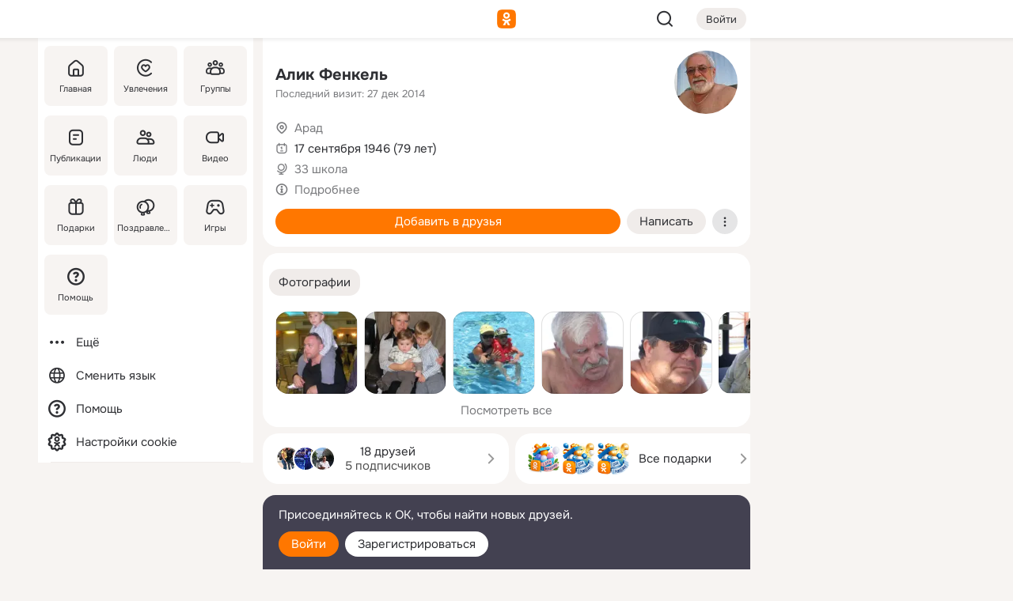

--- FILE ---
content_type: text/html;charset=UTF-8
request_url: https://m.ok.ru/profile/197797081
body_size: 21800
content:
<!DOCTYPE html><html class="v200 no-js st-friendMain sidebar-on ds-colors feed-redesign-2023 complaints-form-v3 vkui vkui--vkIdOk--light vkui-fixed-bg" id="root" lang="ru" data-view="doc" data-func="any"><head><title>Алик Фенкель | OK.RU</title>
<meta http-equiv="Content-Type" content="text/html; charset=UTF-8"/><meta name="referrer" content="strict-origin-when-cross-origin"></meta><meta name="title" content="Алик Фенкель | OK.RU"></meta><meta name="description" content="Алик Фенкель. 79 лет. Место проживания - Арад. Общайтесь в - Одноклассники."></meta><meta name="mobile-web-app-capable" content="yes"><link rel="alternate" type="application/atom+xml" href="https://m.ok.ru/atom-feed/hobby"><link rel="alternate" type="application/atom+xml" href="https://m.ok.ru/atom-feed/collection"><link rel="image_src" href="https://i.okcdn.ru/i?r=[base64]"></link><link rel="canonical" href="https://ok.ru/profile/197797081"></link><meta property="og:title" content="Алик Фенкель | OK.RU"><meta property="og:description" content="Алик Фенкель. 79 лет. Место проживания - Арад. Общайтесь в - Одноклассники."><meta property="og:url" content="https://m.ok.ru/profile/197797081"><meta property="og:image" content="https://i.okcdn.ru/i?r=[base64]"><meta property="og:image:url" content="http://i.okcdn.ru/i?r=[base64]"><meta property="og:image:secure_url" content="https://i.okcdn.ru/i?r=[base64]"><meta name="viewport" content="width=device-width,initial-scale=1,maximum-scale=4,interactive-widget=resizes-content" /><link rel="manifest" href="/mres/pwa/manifest.json" crossorigin="use-credentials"></link><script type="application/ld+json">{"@context":"https://schema.org","@graph":[{"@type":"BreadcrumbList","itemListElement":[{"item":{"name":"Главная","@id":"https://m.ok.ru"},"@type":"ListItem","position":1},{"item":{"name":"Пользователи","@id":"https://m.ok.ru/search/profiles"},"@type":"ListItem","position":2},{"item":{"name":"Алик Фенкель","@id":"https://m.ok.ru/profile/197797081"},"@type":"ListItem","position":3}]},{"gender":"MALE","affiliation":{"@type":"Organization","name":"33 школа"},"@type":"Person","givenName":"Алик","familyName":"Фенкель","homeLocation":{"address":{"@type":"PostalAddress","addressLocality":"Арад"},"@type":"Place"},"birthDate":"1946.09.17"}]}</script><script>(function(win) {var doc = win.document,dt = '';dt = new Date();doc.cookie = 'TimezoneOffset=' + dt.getTimezoneOffset() + ';path=/';doc.cookie = 'ClientTimeDiff=' + (dt.getTime() - 1768924680297) + ';path=/';})(window);</script><script>(function(win, redirect) {if (win.top.location !== win.location) {win.top.location.href = redirect || win.location.href;}})(this, null);</script><link rel="preload" as="font" href="/mres/font/svg/common/svg-icons.woff?d12ffec1e0a4a01c9776cc90443a200a" crossorigin="anonymous"></link><link href="/mres/batch/js/reactaae1cd15/react-loader.js" rel="prefetch" as="style"></link><link href="/mres/batch/js/reactaae1cd15/vendors.js" rel="prefetch" as="style"></link><link href="/mres/batch/js/reactaae1cd15/core-client.js" rel="prefetch" as="style"></link><script src="/mres/batch/js/healthPage/accbaa14/xray.js"></script><script id="__xray-init__" type="text/javascript">xray.setConfig({
            defaultParams: {
                p: 'odnoklassniki-mobile',
            },
            xrayRadarUrl: 'https://xray.mail.ru'        });

        xray.send('pk-xray-ready');
        //# sourceURL=xray.init.js</script><script src="/mres/batch/js/healthPage/accbaa14/userKeeper.js"></script><script>this.okHead={"clipsFullscreen":{"enabled":true},"reactHydrationErrorComponentList":[],"beacon":"/dk;jsessionid=a46de9d3422afed9177d4b99b17a42deab116b3b78d83344.f468dc94?st.cmd=clientGenericStat&_prevCmd=friendMain&tkn=8425","debugConfig":["DEVMODE"],"scrollThrottle":200,"xtkn":"","consoleWrapper":true,"staticResourceUrl":"/","tracer":{"appToken":"kk9eFTATuCYmnYVJiGWydVMaLukFoKuW0p5Uue5AWa00","tracerVersion":"2.1.0","mobVersion":"1.1.200","mobVersionHashCode":1901620856,"appVersionPrefix":"prod","nonFatalErrors":["Permissions","check","failed","The","request","is","not","allowed","Fetch","aborted","can","be","found","here","AbortError","NotAllowedError","NotFoundError","error.network","Request","Failed","to","fetch","Load","load"]},"webVitals":{"clsReportsCapacity":3,"consoleLogsEnabled":false,"isAutotestMetaDataSupported":false,"isListenerEnabled":true,"inpReportsCapacity":5,"isConsoleClicksEnabled":false},"webApiUrlReplacements":{"m.ok":"ok","m2.ok":"ok","mobtg.ok":"wtuc.ok","m.bnnapp.com":"bnnapp.com"},"jsReliable":true}</script><script type="text/javascript">   (function(m,e,t,r,i,k,a){m[i]=m[i]||function(){(m[i].a=m[i].a||[]).push(arguments)};   m[i].l=1*new Date();k=e.createElement(t),a=e.getElementsByTagName(t)[0],k.async=1,k.src=r,a.parentNode.insertBefore(k,a)})   (window, document, "script", "https://mc.yandex.ru/metrika/tag.js", "ym");   ym(87663567, "init", {        clickmap:true,        trackLinks:true,        accurateTrackBounce:true   });</script><noscript><div><img src="https://mc.yandex.ru/watch/87663567" style="position:absolute; left:-9999px;" alt="" /></div></noscript><link rel="stylesheet" type="text/css" href="/mres/css/base-button-BPQMROgV.css" />
<link href="/mres/css/reset-CGlH4YYT.css" type="text/css" rel="stylesheet"/>
<link href="/mres/css/text-icon-DmvEZ7a1.css" type="text/css" rel="stylesheet"/>
<link href="/mres/css/mobile-main-CKFGGO9r.css" type="text/css" rel="stylesheet"/>
<link href="/mres/css/grids-DjQEmj9w.css" type="text/css" rel="stylesheet"/>
<link href="/mres/css/payment-DyVadPr8.css" type="text/css" rel="stylesheet"/>
<link href="/mres/css/ds-colors-Cyazo0Br.css" type="text/css" rel="stylesheet"/>
<link href="/mres/react/toast-manager_dcc20320.css" type="text/css" rel="stylesheet"/>
<link href="/mres/react/clips-fullscreen_fca0546d.css" type="text/css" rel="stylesheet"/><link rel="stylesheet" type="text/css" href="/mres/css/toolbar-CYlwmatI.css" /><link rel="stylesheet" type="text/css" href="/mres/css/sidebar-CdTqNZIH.css" /><link rel="stylesheet" type="text/css" href="/mres/css/hobby-BDN-3sXb.css" /><link rel="stylesheet" type="text/css" href="/mres/css/gift-card-nvj18xNA.css" /><link rel="stylesheet" type="text/css" href="/mres/css/topic-text-BkniYfIB.css" /><link rel="stylesheet" type="text/css" href="/mres/css/action-bar-DUuXkeYg.css" /><link rel="stylesheet" type="text/css" href="/mres/css/widget-info-DBYFD1Jr.css" /><link rel="stylesheet" type="text/css" href="/mres/css/invite-banner-CSY9zDhK.css" /><link rel="stylesheet" type="text/css" href="/mres/css/buttons-set-DEZnQMko.css" /><link rel="stylesheet" type="text/css" href="/mres/css/rtterms-banner-BSKVRrCX.css" /><link rel="stylesheet" type="text/css" href="/mres/css/reactions-panel-GCl0FsaS.css" /><link rel="stylesheet" type="text/css" href="/mres/css/input-text-DnkQboEs.css" /><link rel="stylesheet" type="text/css" href="/mres/css/field-elements-iB1Q1i-h.css" />
<link href="/mres/css/mobile-sm-BQE7t3eI.css" type="text/css" rel="stylesheet"/><link rel="shortcut icon" href="/favicon_32.ico" type="image/x-icon"></link><link sizes="16x16" rel="icon" href="/mres/img/s/ico-redesign/ok_logo_16.png" type="image/png"></link><link sizes="32x32" rel="icon" href="/mres/img/s/ico-redesign/ok_logo_32.png" type="image/png"></link><link sizes="42x42" rel="icon" href="/mres/img/s/ico-redesign/ok_logo_42.png" type="image/png"></link><link sizes="180x180" rel="apple-touch-icon" href="/mres/img/s/ico-redesign/ok_logo_180.png"></link><link size="192x192" rel="icon" href="//mres/img/browser-theme/oklogo.png"></link>

<style>




.donate-portlet_card-item_avatar .avatar_empty .fi:before {margin-left:0}
.and .donate-portlet_card-item_avatar .avatar_empty .fi:not(.__svg):before {margin-bottom:-.25em}
.o .toolbar_widgets-w {display: none}




@media (max-width: 479px) {
.daily-reward-portlet_ruby1_img {width: 41px !important}
.daily-reward-portlet_ruby2_img {width: 120px !important}
.daily-reward-portlet_star1_img {width: 40px !important}
.daily-reward-portlet_pipe1_img {width: 96px !important}
}

.game-frame_videoadv .app-video_mute_lk, .game-frame_videoadv .app-video_label {color: #ffffff}
.app-video video {
    position: relative !important;
}
.featured-app-banner {
    padding-bottom: 111.11%;
}

.app-video {
  height: 100%;
}
.app-video .video {
   width: 100%;
   height: auto;
   z-index: 10;
}

.game-frame_videoadv .app-video_mute {
  max-height: 18px;
  top: 12px;
  padding: 10px 12px 10px 16px;app-dating_header
  font-family: Roboto;
  font-style: normal;
  font-weight: 400;
  font-size: 14px;
  line-height: 18px;
}

.game-campaign_action-text {
  color: #C0C0C0 !important;
}

.game-campaign_action {
  background: rgba(46,47,51,0.878);
}

.game-campaign_action-close-icon {
  background-color: #fff
}

.app-video_label {
    display: none;
}

#game_adblock_item {
   box-shadow: unset !important;
}

.dark-theme .app-dating_header {
   background: #392C1D;
}

.dark-theme .app-dating_header-title {
   color: #FFF;
}

.dark-theme .app-dating_header-description {
   color: #C0C0C0;
}


.music_album_lst.__alone.__album-redesign .music_album_i{height:auto} .music_album_lst.__alone.__album-redesign .music_album_cnt{height:auto}

.friend-card_send-present-button-text{vertical-align:baseline;}


.topic-user-event_img-wrapper .topic-user-event_text-over-img{ font-size: 26px;}


.congrats-quiz_question_button {display:none;}
form .congrats-quiz_question_button {display:inline-block;}


.tabs.__sticky__jp0tq { top: 0px; z-index: 149; }


.gift-section.__easter-gifts-section:before{background-image:url(//i.okcdn.ru/i?r=ADFduA860z-u_sNvOqUG3iXGt7zq6qhKGdjmLyzqT-kkqHh6acO4zb9wjCXoquMmhNY);display:block;content:'';height:80px;background-size:auto 80px;background-position:center center;background-repeat:no-repeat;background-color:#0B7ADB;}
.gift-section.__easter-gifts-section .title{display:none}
.gift-section.__easter-gifts-section+.gifts_ul{background-color:#e4effa;}


.help-faq-payload-block img {width: 100%;}


.gift-section.__teacher-bg-promo .title {display:none;}
.gift-section.__teacher-bg-promo .gifts_ul .it {border:none;}
.gift-section.__teacher-bg-promo+.gifts_ul {padding:0 12px;background-color:rgba(255, 136, 0, 0.12);}
.gift-section.__teacher-bg-promo .l.gifts_ul.grid:last-child {margin-bottom:0;}
.gift-section.__teacher-bg-promo::before {content:'';display:block;background-image:url(https://i.okcdn.ru/i?r=ADFduA860z-u_sNvOqUG3iXGkfGOOSqvoR8erOT-lbj1E3h6acO4zb9wjCXoquMmhNY);background-size:cover;height:80px;background-position-x:center;background-color:#FF8800;background-repeat:no-repeat;}
@media (-webkit-min-device-pixel-ratio:1.5),(min-resolution:120dpi),(min-resolution:1.5dppx){.gift-section.__teacher-bg-promo::before {background-image:url(https://i.okcdn.ru/i?r=ADFduA860z-u_sNvOqUG3iXGjt9Fwc2LE0kTSU7FOYeEx3h6acO4zb9wjCXoquMmhNY);}}
@media (min-device-width: 375px){.gift-section.__teacher-bg-promo::before {background-size:contain;}}

.gift-card.__free-for-ad .gift-price_text,
.gift-card.__free-for-ad .gift-price_icon,
.gift-card.__free-for-ad-live .gift-price_text,
.gift-card.__free-for-ad-live .gift-price_icon {background-color: #e0f2ff !important;}


.dark-theme .search-additional-components,
.dark-theme .search.__rounded-field .query-completions.search-chips {border-bottom-color: #202020;}
.search.__rounded-field + #searchableListContent.__show-results .item.help-faq-subsection-item:first-child {border-top: none;}
#root .search.__rounded-field .input-text.__search.__voice-enabled .input-text_icons,
#root .search.__rounded-field .input-text.__search.__voice-enabled.__active .input-text_icons.__left {width: 36px;}
#root .search.__rounded-field .input-text.__search.__voice-enabled.__active .input-text_icons {width: 72px;}
#sidebar-userSettingsMain {z-index: 2;}
.and.hobby-show-landing .portal-container[data-logloc="hobbyShowLanding"] .vdo.tbcont, .ios.hobby-show-landing .portal-container[data-logloc="hobbyShowLanding"] .vdo.tbcont {background: url('https://st.okcdn.ru/static/pro3/1-0-104/_storage/i/landings/hobby_show_mob.jpg') no-repeat; background-size: cover;}
.desktop.hobby-show-landing .portal-container[data-logloc="hobbyShowLanding"] .vdo.tbcont {background: url('https://st.okcdn.ru/static/pro3/1-0-104/_storage/i/landings/hobby_show_desktop.jpg') no-repeat; background-size: cover;}
.hobby-show-landing .portal-container[data-logloc="hobbyShowLanding"] .vdo.thumb {opacity: 0;}
.n .wrapper.agreement,.n.guest .wrapper #head,.n.guest .wrapper #content,.n.guest .wrapper #footer {max-width:630px}
.block.__boxed.greeting-block {padding: 16px;}

.bottom-sheet-description_description-content.__expand {-webkit-line-clamp: 1000;}


#geo-page-main.viewport_content {overflow: visible}



.daily-photo-slider-card_media_holder .common-avatar.photo_img + .common-avatar.photo_img {display: none}


.feed-header-content_action-wrap {z-index: 9;}
.feed-header-content .feed-header-content_item .grp,
.feed-header-content .feed-header-content_item .usr { text-wrap: nowrap; }
.promo-avatar-content_header { width: auto; }

.feed-header-content_line.__owner .usr,
.feed-header-content_line.__owner .grp { display: inline-block; }
.feed-header-content_line .usr,
.feed-header-content_line .grp { display: inline; }



.dark-theme ul.hobby20_navigation.__collapsed.__wide.__multiline a:first-child .hobby20_navigation_content {
    color: #ffffff !important;
}



.ds-colors .np_photoBox_back {
	background-color: #000;
}

.ds-colors .widget-list_infos .ecnt {
    color: var(--color_main);
}

.music-track .music-track_artist {
    display: flex;
    align-items: center;
    flex-wrap: nowrap;
}

.guest .musc_controls.musc_info_wrapper {
    vertical-align: middle;
}

.guest .tracks_i {
    display: flex;
    align-items: center;
    flex-wrap: nowrap;
}

.music_album_explicit-label {
	margin-top: 0;
    color: var(--dynamic-text-and-icons-base-tertiary);
}


.np_photoBox.__redesign2023 .quick-photo-comment_container .widget-list_actions .widget-list_i .ic-react.ny2025-react + .widget_action.__active:not(.__super-react) {
    background-color: rgba(0,153,255, 0.12) !important;
}


</style>

<script>document.documentElement.className=(document.documentElement.className||'').replace(/(^|\s)no-js(?=$|\s)/g,'$1js')</script><script src="/mres/batch/js/head/f4d757e/head.js"></script><script src="/mres/default/js/jsChallengeBgReq.js" defer="true"></script><script src="/mres/default/js/web-vitals.js"></script><script>OK.launchServices('',[{"service":"deviceCaps","age":31536000},{"service":"doublePostPrevention","disableAfterSubmit":true,"postDelay":3000},{"targetBlankEnabled":true,"log":false,"service":"initClickPixels"}])</script><script src="/mres/default/js/tracerForHead-2.1.0.js" defer="true"></script><script src="https://top-fwz1.mail.ru/js/code.js" defer="true"></script><script src="https://privacy-cs.mail.ru/static/sync-loader.js" defer="true"></script><script type="text/javascript">window.inline_resources = {};
window.inline_resources.pts={};
window.inline_resources.pts['clips']={"cancel":"Отменить","clipUnavailable":"Упс, клип недоступен","$Hash$":"3845777514496","abortDislike":"Отменить поставленный дизлайк","clipUnavailableReasonDeletedOrHidden":"Возможно, клип удалён, или владелец скрыл его","subscribe":"Подписаться","loadError":"Не удалось загрузить клип","refresh":"Обновить","setDislikeOnClip":"Поставить дизлайк на клип","setLikeOnClip":"Поставить класс на клип","loadErrorSuggest":"Попробуйте обновить его","closeClipsLayer":"Закрыть клипы","clipReshared":"Вы поделились клипом в своём профиле","linkCopied":"Ссылка скопирована в буфер обмена","inOK":"в ОК","subscribed":"Вы подписались на автора","reshareNow":"Поделиться сейчас","report":"Пожаловаться","copyLiknk":"Копировать ссылку","disliked":"Похожие клипы будут показываться реже","clip":"Клип"};
</script>
</head><body class="desktop guest n noscroll search-in-discovery fixed-sidebar-view three-columns blocked-open-sidebar fixed round-avatars full-height two-columns-layout toolbar-fixed widget-redesign float-sidebar js-dialog-redesign mob-detect-on-web topic-link-redesign redesign-logo slider-to-collage feed-blocks-rounded input-fz-inc __profile-card"><div class="js-call" data-services="toastManager"></div><toast-manager data-css="toast-manager_dcc20320.css" server-rendering="true" data-bundle-name="toast-manager" data-attrs-types="{}" class="h-mod toast-manager js-call react-tag" data-module="react-loader" data-react="toast-manager_fb71c0f1.js" data-react-base-url="/mres/react/" data-view=" reactLoader"><template style="display:none"></template><div><section aria-label="Notifications alt+T" tabindex="-1" aria-live="polite" aria-relevant="additions text" aria-atomic="false"></section></div></toast-manager><noscript class="reset-js"><img height="1" width="1" src="/dk;jsessionid=a46de9d3422afed9177d4b99b17a42deab116b3b78d83344.f468dc94?st.cmd=resetJsKookies&amp;tkn=5807&amp;_prevCmd=friendMain" alt=""></noscript><script>var w=window,$pgx=w.pageCtx=w.pageCtx||{};$pgx.staticResourceUrl="/";OK.loader.alias({'common-js':'/mres/batch/js/common/bd7ed370/common.js'});OK.loader.use('common-js');</script><script>var _tmr = window._tmr || (window._tmr = []);_tmr.push({id: 1963260,type: "pageView",start: (new Date).getTime(),timespent: true});</script><script src="/mres/batch/js/healthPage/accbaa14/coreKeeper.js"></script><script id="__core-keeper-init__" type="text/javascript">window.coreKeeper && window.coreKeeper.init({
  timespent: {
    login: 0  }
});
//# sourceURL=core-keeper-init.js</script><div id="container"><div id="wrapper" class="wrapper guest portal "><div aria-hidden="true" class="error-notification-w"><div class="error-notification"><span class="fi ic-alert-circle-16 ic16"><span class="ic_tx error-notification_txt">Произошла проблема с интернетом</span></span></div></div><div class="toolbar-w"><nav aria-label="Тулбар" id="head" class="ntfb2 toolbar __three-col-toolbar"><div class="toolbar_actions-w toolbar_inner"><ul id="toolbar-actions" data-log-click="{&quot;stateParams&quot;:&quot;{\&quot;stateId\&quot;:\&quot;friendMain\&quot;,\&quot;st-prm_friendId\&quot;:\&quot;197797081\&quot;}&quot;,&quot;signInLayerContainer&quot;:&quot;anonym.toolbar&quot;,&quot;registrationContainer&quot;:&quot;anonym.home_login.friend&quot;}" class="toolbar_actions highlight-block-color-list"><li class="toolbar_actions-i"><div id="sidebar-opener" class="portal-sidebar-button" data-log-click="{&quot;target&quot;:&quot;menu&quot;}" data-func="openSidebar" title="Открыть боковое меню" aria-label="Открыть боковое меню"><img class="sidebar-menu-icon toolbar_actions-i_inner" src="/mres/img/t.gif" alt="" aria-hidden="true"></div></li><li class="toolbar_actions-i"><a id="lgo" data-log-click="[{&quot;target&quot;:&quot;anonym-logo_tap&quot;},{&quot;target&quot;:&quot;logo&quot;}]" class="portal-logo highlight-block-color js-href" data-href="/dk;jsessionid=a46de9d3422afed9177d4b99b17a42deab116b3b78d83344.f468dc94?bk=LoginForHref&amp;st.cmd=loginForHref&amp;st.redirect=%252Fprofile%252F197797081&amp;_prevCmd=friendMain&amp;tkn=2994&amp;spl=1&amp;spl=1" href="/"><img class="ticLgo tics portal-logo_img" src="/mres/img/t.gif" alt="" aria-hidden="true"><span class="logo_text __home">одноклассники</span></a></li><li class="toolbar_actions-i"><div class="base-button __plain   __modern __without-text __has-icon ic24 portal-search base-button __plain __modern __without-text __has-icon ic24 __margin" data-log-click="{&quot;searchLocation&quot;:&quot;ANON_GLOBAL_SEARCH&quot;,&quot;target&quot;:&quot;SEARCH_INPUT&quot;}"><a class="base-button_target" data-log-click="{&quot;target&quot;:&quot;search&quot;}" href="/dk;jsessionid=a46de9d3422afed9177d4b99b17a42deab116b3b78d83344.f468dc94?st.cmd=anonymUsersAllSearch&amp;tkn=5825&amp;_prevCmd=friendMain"></a><div class="base-button_bg"></div><div aria-hidden="true" class="base-button_content"><span class="fi ic-search-24 base-button_content_icon __empty ic24"></span></div></div><div class="portal-login-button"><div class="base-button __default __small __modern" data-log-click="{&quot;target&quot;:&quot;login&quot;}"><a class="base-button_target" id="head_login_btn" href="/dk;jsessionid=a46de9d3422afed9177d4b99b17a42deab116b3b78d83344.f468dc94?bk=LoginForHref&amp;st.cmd=loginForHref&amp;st.redirect=%252Fprofile%252F197797081&amp;_prevCmd=friendMain&amp;tkn=1156&amp;spl=1&amp;spl=1">Войти</a><div class="base-button_bg"></div><div aria-hidden="true" class="base-button_content"><div class="base-button_content_text">Войти</div></div></div></div></li></ul></div></nav><div id="toolbarProgress" class="toolbar-progress"></div></div><script>if((window.OK||(OK={})).initToolbar) OK.initToolbar(); else OK.isInitToolbarActive = true;</script><div class="two-columns-layout-content"><aside aria-labelledby="l-sidebar_header_title" data-log-click="{&quot;registrationContainer&quot;:&quot;anonymMenu&quot;}" data-state="-827334" id="the-sidebar" class="l-sidebar __column __fixed-view __full-device-height"><nav class="l-sidebar_cnt __guest"><div class="l-sidebar_header"><a role="button" data-func="toggleSidebar" title="Закрыть меню" class="l-sidebar_link l-sidebar_close highlight-block-color" aria-label="Закрыть меню"><span class="fi ic-close-24 __empty ic24"></span></a><div id="l-sidebar_header_title" class="l-sidebar_header_title">Меню</div><a class="l-sidebar_header_search l-sidebar_link highlight-block-color js-to-global-search" data-log-click="{&quot;searchLocation&quot;:&quot;ANON_GLOBAL_SEARCH&quot;,&quot;target&quot;:&quot;SEARCH_INPUT&quot;}" data-func="goToGlobalSearch" data-endpoint="/dk;jsessionid=a46de9d3422afed9177d4b99b17a42deab116b3b78d83344.f468dc94?st.cmd=anonymUsersAllSearch&amp;tkn=4126&amp;_prevCmd=friendMain" title="Искать на сайте" aria-label="Искать на сайте"><span class="fi ic-search-24 __empty ic24"></span></a></div><ul class="l-sidebar_lst __grid __main"><li class="l-sidebar_top_i" id="sidebar-main"><a class="l-sidebar_link js-href" data-href="/cdk/st.cmd/main/st.mfi/197797081/_prevCmd/friendMain/tkn/5307;jsessionid=a46de9d3422afed9177d4b99b17a42deab116b3b78d83344.f468dc94?spl=1&amp;_aid=leftMenuClick" data-log-click="{&quot;target&quot;:&quot;userMain&quot;}" href="/" aria-label="Главная"><div class="l-sidebar_grid-bg fi ic-home-24"><span aria-hidden="true" class="fi_tx">Главная</span></div></a></li><li class="l-sidebar_top_i" id="sidebar-hobby20"><a class="l-sidebar_link js-href" data-href="/hobby;jsessionid=a46de9d3422afed9177d4b99b17a42deab116b3b78d83344.f468dc94?_aid=leftMenuClick" data-log-click="{&quot;target&quot;:&quot;hobbies&quot;}" href="/hobby" aria-label="Увлечения"><div class="l-sidebar_grid-bg fi ic-hobbies-24"><span aria-hidden="true" class="fi_tx">Увлечения</span></div></a></li><li class="l-sidebar_top_i" id=""><a class="l-sidebar_link js-href" data-href="/groups/;jsessionid=a46de9d3422afed9177d4b99b17a42deab116b3b78d83344.f468dc94?spl=1" data-log-click="{&quot;target&quot;:&quot;userAltGroup&quot;}" href="/groups" aria-label="Группы"><div class="l-sidebar_grid-bg fi ic-users-3-24"><span aria-hidden="true" class="fi_tx">Группы</span></div></a></li><li class="l-sidebar_top_i" id=""><a class="l-sidebar_link js-href" data-href="/search/content/;jsessionid=a46de9d3422afed9177d4b99b17a42deab116b3b78d83344.f468dc94?spl=1" data-log-click="{&quot;target&quot;:&quot;contentSearch&quot;}" href="/search/content" aria-label="Публикации"><div class="l-sidebar_grid-bg fi ic-feed-24"><span aria-hidden="true" class="fi_tx">Публикации</span></div></a></li><li class="l-sidebar_top_i" id=""><a class="l-sidebar_link js-href" data-href="/search/profiles/;jsessionid=a46de9d3422afed9177d4b99b17a42deab116b3b78d83344.f468dc94?spl=1" data-log-click="{&quot;target&quot;:&quot;anonym.userSearch&quot;}" href="/search/profiles" aria-label="Люди"><div class="l-sidebar_grid-bg fi ic-users-24"><span aria-hidden="true" class="fi_tx">Люди</span></div></a></li><li class="l-sidebar_top_i" id="sidebar-userMovies"><a class="l-sidebar_link js-href" data-href="/dk;jsessionid=a46de9d3422afed9177d4b99b17a42deab116b3b78d83344.f468dc94?st.cmd=userMovies&amp;_prevCmd=friendMain&amp;tkn=9309&amp;spl=1&amp;_aid=leftMenuClick" data-log-click="{&quot;target&quot;:&quot;video&quot;}" href="/video" aria-label="Видео"><div class="l-sidebar_grid-bg fi ic-videocam-24"><span aria-hidden="true" class="fi_tx">Видео</span></div></a></li><li class="l-sidebar_top_i" id=""><a class="l-sidebar_link js-href" data-href="/gifts/;jsessionid=a46de9d3422afed9177d4b99b17a42deab116b3b78d83344.f468dc94?spl=1" data-log-click="{&quot;target&quot;:&quot;giftsFront&quot;}" href="/gifts" aria-label="Подарки"><div class="l-sidebar_grid-bg fi ic-gift-24"><span aria-hidden="true" class="fi_tx">Подарки</span></div></a></li><li class="l-sidebar_top_i" id=""><a class="l-sidebar_link js-href" data-href="/pozdravleniya;jsessionid=a46de9d3422afed9177d4b99b17a42deab116b3b78d83344.f468dc94" data-log-click="{&quot;target&quot;:&quot;congrats&quot;}" href="/pozdravleniya" aria-label="Поздравления"><div class="l-sidebar_grid-bg fi ic-balloons-24"><span aria-hidden="true" class="fi_tx">Поздравления</span></div></a></li><li class="l-sidebar_top_i" id=""><a class="l-sidebar_link js-href" data-href="/games/;jsessionid=a46de9d3422afed9177d4b99b17a42deab116b3b78d83344.f468dc94?spl=1" data-log-click="{&quot;target&quot;:&quot;appsShowcaseHD&quot;}" href="/games" aria-label="Игры"><div class="l-sidebar_grid-bg fi ic-games-24"><span aria-hidden="true" class="fi_tx">Игры</span></div></a></li><li class="l-sidebar_top_i" id=""><a class="l-sidebar_link js-href" data-href="/help/;jsessionid=a46de9d3422afed9177d4b99b17a42deab116b3b78d83344.f468dc94?spl=1" data-log-click="{&quot;target&quot;:&quot;help&quot;}" href="/help" aria-label="Помощь"><div class="l-sidebar_grid-bg fi ic-help-circle-16"><span aria-hidden="true" class="fi_tx">Помощь</span></div></a></li></ul><ul class="l-sidebar_lst __flat __secondary __bottom highlight-block-color-list"><li class="l-sidebar_i" id="sidebar-moreOKSocialsLinks"><a class="l-sidebar_link fi ic-more-24" href="/dk;jsessionid=a46de9d3422afed9177d4b99b17a42deab116b3b78d83344.f468dc94?st.cmd=moreOKSocialsLinks&amp;_prevCmd=friendMain&amp;tkn=7876&amp;spl=1&amp;_aid=leftMenuClick" aria-label="Ещё"><span aria-hidden="true" class="fi_tx">Ещё</span></a></li><li class="l-sidebar_i" id=""><a class="l-sidebar_link fi ic-web-24" href="/dk;jsessionid=a46de9d3422afed9177d4b99b17a42deab116b3b78d83344.f468dc94?st.cmd=langSelector&amp;spl=1" aria-label="Сменить язык"><span aria-hidden="true" class="fi_tx">Сменить язык</span></a></li><li class="l-sidebar_i" id=""><a class="l-sidebar_link fi ic-help-circle-16 js-href" data-href="/help/;jsessionid=a46de9d3422afed9177d4b99b17a42deab116b3b78d83344.f468dc94?spl=1" href="/help" aria-label="Помощь"><span aria-hidden="true" class="fi_tx">Помощь</span></a></li><li class="l-sidebar_i" id="sidebar-userSettingsCookiePolicy"><a class="l-sidebar_link fi ic-ok-star-16" href="/dk;jsessionid=a46de9d3422afed9177d4b99b17a42deab116b3b78d83344.f468dc94?st.cmd=userSettingsCookiePolicy&amp;st.rtu=%2Fdk%3Bjsessionid%3Da46de9d3422afed9177d4b99b17a42deab116b3b78d83344.f468dc94%3Fst.cmd%3DfriendMain%26st.friendId%3D197797081%26st.frwd%3Doff%26st.page%3D1%26_prevCmd%3DfriendMain%26tkn%3D1867&amp;st.src=userMain&amp;_prevCmd=friendMain&amp;tkn=1104&amp;spl=1&amp;_aid=leftMenuClick" aria-label="Настройки cookie "><span aria-hidden="true" class="fi_tx">Настройки cookie </span></a></li></ul></nav></aside><script>OK.initializeSidebar({"isFixedView":true,"isAnimateEnabled":true,"isSwipeEnabled":false});</script><div id="promoBanner"></div><div id="boxPage" data-logloc="friendMain" class="portal-container"><div id="content"><div data-log-click="{&quot;target&quot;:&quot;anonym-profile-v3&quot;}" class="profile-page js-profile-page"><div class="profile-wrapper"><div class="profile-card"><div class="profile-card_main-content"><div class="profile-card_main-content_tx"><span class="icons-set  "><span class="ic-set_tx "><h1 class="name-header-markup"><a class="" itemprop="name" href="/dk;jsessionid=a46de9d3422afed9177d4b99b17a42deab116b3b78d83344.f468dc94?st.cmd=friendInfo&amp;st.friendId=197797081&amp;_prevCmd=friendMain&amp;tkn=4350">Алик Фенкель</a></h1></span><span class="user-profile-badges"></span></span><h2 class="profile-card_main-content_last-activity"><span class="profile-card_info-tx_about_descr">Последний визит: 27 дек 2014</span></h2></div><div class="sz80 common-avatar __compact-ol profile-card_main-content_avatar" data-log-click="{&quot;target&quot;:&quot;avatar&quot;}"><a class="u-ava sz80 " href="/dk;jsessionid=a46de9d3422afed9177d4b99b17a42deab116b3b78d83344.f468dc94?st.cmd=friendPhoto&amp;st.nav=off&amp;st.friendId=197797081&amp;st.rUrl=%2Fdk%3Bjsessionid%3Da46de9d3422afed9177d4b99b17a42deab116b3b78d83344.f468dc94%3Fst.cmd%3DfriendMain%26amp%3Bst.friendId%3D197797081%26amp%3Bst.frwd%3Doff%26amp%3Bst.page%3D1%26amp%3B_prevCmd%3DfriendMain%26amp%3Btkn%3D3278&amp;st.phoId=570487386073&amp;_prevCmd=friendMain&amp;tkn=9207"><img class="u-ava_img sz80 " src="https://i.okcdn.ru/i?r=[base64]" alt="" itemprop="image"></a></div></div><ul class="profile-card_info"><li class="profile-card_info_item"><span class="fi ic-location-16 ic16"><span class="ic_tx" data-log-click="{&quot;target&quot;:&quot;info_location&quot;}"><a href="/dk;jsessionid=a46de9d3422afed9177d4b99b17a42deab116b3b78d83344.f468dc94?st.cmd=usersOnline&amp;st.city=%D0%90%D1%80%D0%B0%D0%B4&amp;st.ageFrom=14&amp;st.genders=1&amp;st.ageTo=90&amp;_prevCmd=friendMain&amp;tkn=5440" class="profile-card_info_item_tx">Арад</a></span></span></li><li class="profile-card_info_item"><span class="fi ic-calendar-24 ic16"><span class="ic_tx">17 сентября 1946 (79 лет)</span></span></li><li class="profile-card_info_item"><span class="fi ic-globe-16 ic16"><span class="ic_tx" data-log-click="{&quot;target&quot;:&quot;info_community&quot;}"><a href="/dk;jsessionid=a46de9d3422afed9177d4b99b17a42deab116b3b78d83344.f468dc94?st.cmd=communityMain&amp;st.groupId=6147409643&amp;_prevCmd=friendMain&amp;tkn=6008&amp;_aid=nfrProfCommun" class="profile-card_info_item_tx">33 школа</a></span></span></li><li class="profile-card_info_item"><span class="fi ic-info-circle-16 ic16"><span class="ic_tx" data-log-click="{&quot;target&quot;:&quot;info_more&quot;}"><button data-href="/dk;jsessionid=a46de9d3422afed9177d4b99b17a42deab116b3b78d83344.f468dc94?st.cmd=friendInfo&amp;st.friendId=197797081&amp;_prevCmd=friendMain&amp;tkn=7335&amp;_aid=nfrProfMore" class="profile-card_info_item_tx action-button __inline" type="button">Подробнее</button></span></span></li></ul><div class="profile-card_buttons"><div class="base-button __accept   __modern profile-card_buttons_item __full-width"><input class="base-button_target action-base-button" data-log-click="{&quot;target&quot;:&quot;join&quot;}" data-href="/dk;jsessionid=a46de9d3422afed9177d4b99b17a42deab116b3b78d83344.f468dc94?bk=LoginForHref&amp;st.cmd=loginForHref&amp;st.redirect=%252Fdk%253Bjsessionid%253Da46de9d3422afed9177d4b99b17a42deab116b3b78d83344.f468dc94%253Fst.cmd%253DfriendMain%2526st.friendId%253D197797081%2526_prevCmd%253DfriendMain%2526tkn%253D8602&amp;_prevCmd=friendMain&amp;tkn=963" value="Добавить в друзья" type="button"><div class="base-button_bg"></div><div aria-hidden="true" class="base-button_content"><div class="base-button_content_text">Добавить в друзья</div></div></div><div class="base-button __default   __modern profile-card_buttons_item"><input class="base-button_target action-base-button" data-log-click="{&quot;target&quot;:&quot;send_message&quot;}" data-href="/dk;jsessionid=a46de9d3422afed9177d4b99b17a42deab116b3b78d83344.f468dc94?st.cmd=userChat&amp;st.convId=PRIVATE_197797081&amp;st.grp=off&amp;st.edit=off&amp;st.rpl=off&amp;_prevCmd=friendMain&amp;tkn=825&amp;_aid=profMsg#lst" value="Написать" type="button"><div class="base-button_bg"></div><div aria-hidden="true" class="base-button_content"><div class="base-button_content_text">Написать</div></div></div><button data-func="showBottomMenu" class="profile-card_buttons_item __more" data-bmenu-title="Алик Фенкель" data-bmenu-json="{&quot;items&quot;:[{&quot;iconClass&quot;:&quot;fi ic-gift-24&quot;,&quot;href&quot;:&quot;/dk;jsessionid=a46de9d3422afed9177d4b99b17a42deab116b3b78d83344.f468dc94?st.cmd=selectPresent\u0026amp;st.or=f9LHodD0cOJXFiBWdY_Ama5FDXK2K2e5U9mCtqEI7hKbLcg5Pp3UKu2O3ZamoGlImoIt-4Y7CLHk4w\u0026amp;st.friendId=197797081\u0026amp;_prevCmd=friendMain\u0026amp;tkn=774\u0026amp;_aid=profGift&quot;,&quot;text&quot;:&quot;Сделать подарок&quot;,&quot;logTarget&quot;:&quot;send_present&quot;,&quot;isButton&quot;:true},{&quot;iconClass&quot;:&quot;fi ic-follow-16&quot;,&quot;href&quot;:&quot;/dk;jsessionid=a46de9d3422afed9177d4b99b17a42deab116b3b78d83344.f468dc94?st.cmd=friendSubscriptions\u0026amp;st.rtu=%2Fdk%3Bjsessionid%3Da46de9d3422afed9177d4b99b17a42deab116b3b78d83344.f468dc94%3Fst.cmd%3DfriendMain%26st.friendId%3D197797081%26st.frwd%3Doff%26st.page%3D1%26_prevCmd%3DfriendMain%26tkn%3D7352\u0026amp;st.friendId=197797081\u0026amp;_prevCmd=friendMain\u0026amp;tkn=561#js-dlg&quot;,&quot;text&quot;:&quot;Настройки подписки&quot;,&quot;logTarget&quot;:&quot;manage_subscriptions&quot;,&quot;isButton&quot;:true},{&quot;iconClass&quot;:&quot;fi ic-phone-24&quot;,&quot;href&quot;:&quot;/dk;jsessionid=a46de9d3422afed9177d4b99b17a42deab116b3b78d83344.f468dc94?st.cmd=friendCallOkLink\u0026amp;st.rtu=%2Fdk%3Bjsessionid%3Da46de9d3422afed9177d4b99b17a42deab116b3b78d83344.f468dc94%3Fst.cmd%3DfriendMain%26st.friendId%3D197797081%26st.frwd%3Doff%26st.page%3D1%26_prevCmd%3DfriendMain%26tkn%3D7441\u0026amp;st.friendId=197797081\u0026amp;_prevCmd=friendMain\u0026amp;tkn=4205#js-dlg&quot;,&quot;text&quot;:&quot;Позвонить&quot;,&quot;logTarget&quot;:&quot;call&quot;,&quot;isButton&quot;:true},{&quot;iconClass&quot;:&quot;fi ic-users-3-24&quot;,&quot;href&quot;:&quot;/dk;jsessionid=a46de9d3422afed9177d4b99b17a42deab116b3b78d83344.f468dc94?st.cmd=altGroupSelectGroupToAdd\u0026amp;st.friendId=197797081\u0026amp;st.frwd=off\u0026amp;st.page=1\u0026amp;_prevCmd=friendMain\u0026amp;tkn=6879&quot;,&quot;text&quot;:&quot;Пригласить в группу&quot;,&quot;logTarget&quot;:&quot;add_to_group&quot;,&quot;isButton&quot;:true},{&quot;iconClass&quot;:&quot;fi ic-info-circle-24&quot;,&quot;href&quot;:&quot;/dk;jsessionid=a46de9d3422afed9177d4b99b17a42deab116b3b78d83344.f468dc94?st.cmd=friendComplain\u0026amp;st.friendId=197797081\u0026amp;st.frwd=off\u0026amp;st.page=1\u0026amp;_prevCmd=friendMain\u0026amp;tkn=1543#js-dlg&quot;,&quot;text&quot;:&quot;Пожаловаться&quot;,&quot;logTarget&quot;:&quot;complain&quot;,&quot;isButton&quot;:true},{&quot;iconClass&quot;:&quot;fi ic-block-24&quot;,&quot;href&quot;:&quot;/dk;jsessionid=a46de9d3422afed9177d4b99b17a42deab116b3b78d83344.f468dc94?st.cmd=friendBlockUserV2\u0026amp;st.bloc=PROFILE\u0026amp;st.rtu=%2Fdk%3Bjsessionid%3Da46de9d3422afed9177d4b99b17a42deab116b3b78d83344.f468dc94%3Fst.cmd%3DfriendMain%26st.friendId%3D197797081%26st.frwd%3Doff%26st.page%3D1%26_prevCmd%3DfriendMain%26tkn%3D1598\u0026amp;st.bId=197797081\u0026amp;_prevCmd=friendMain\u0026amp;tkn=4506&quot;,&quot;text&quot;:&quot;Заблокировать&quot;,&quot;logTarget&quot;:&quot;block&quot;,&quot;isButton&quot;:true}]}"><span class="fi ic-more-vertical-24 __empty ic16"></span></button></div></div></div><div class="friend-profile-content-block js-profile-content __photos"><nav class="tabs  __borderless __secondary-mode __adaptive" id="filter-13560628" data-view="friendContentBlock" role="navigation"><ul class="tabs_list js-call" data-view=""><li class="tabs_item __active" data-func="updateContent" data-tab-type="PHOTOS" data-login-url="/dk;jsessionid=a46de9d3422afed9177d4b99b17a42deab116b3b78d83344.f468dc94?bk=LoginForHref&amp;st.cmd=loginForHref&amp;st.redirect=%252Fdk%253Bjsessionid%253Da46de9d3422afed9177d4b99b17a42deab116b3b78d83344.f468dc94%253Fst.cmd%253DfriendAllPhotos%2526st.friendId%253D197797081%2526_prevCmd%253DfriendMain%2526tkn%253D6447&amp;_prevCmd=friendMain&amp;tkn=4700" data-log-click="{&quot;target&quot;:&quot;to_photos&quot;}"><a class="tabs_action ai aslnk" role="button" tabindex="0"><span class="tabs_action-title">Фотографии</span><span class="fi ic-done-16 tabs_popup-arrow hidden __empty ic16"></span><span class="fi ic-down-12 tabs_arrow hidden __empty ic12"></span></a></li></ul></nav><div class="friend-profile-content __photos"><div class="profile-content-wrapper"><a data-log-click="{&quot;target&quot;:&quot;photo&quot;}" style="background-image: url(https://i.okcdn.ru/i?r=[base64])" href="/dk;jsessionid=a46de9d3422afed9177d4b99b17a42deab116b3b78d83344.f468dc94?st.cmd=friendStreamPhoto&amp;st.soid=197797081&amp;st.friendId=197797081&amp;st.rUrl=%2Fdk%3Bjsessionid%3Da46de9d3422afed9177d4b99b17a42deab116b3b78d83344.f468dc94%3Fst.cmd%3DfriendMain%26amp%3Bst.friendId%3D197797081%26amp%3Bst.frwd%3Doff%26amp%3Bst.page%3D1%26amp%3B_prevCmd%3DfriendMain%26amp%3Btkn%3D3069&amp;st.phoId=570488818393&amp;_prevCmd=friendMain&amp;tkn=8959" class="profile-content-wrapper-item"></a><a data-log-click="{&quot;target&quot;:&quot;photo&quot;}" style="background-image: url(https://i.okcdn.ru/i?r=[base64])" href="/dk;jsessionid=a46de9d3422afed9177d4b99b17a42deab116b3b78d83344.f468dc94?st.cmd=friendStreamPhoto&amp;st.soid=197797081&amp;st.friendId=197797081&amp;st.rUrl=%2Fdk%3Bjsessionid%3Da46de9d3422afed9177d4b99b17a42deab116b3b78d83344.f468dc94%3Fst.cmd%3DfriendMain%26amp%3Bst.friendId%3D197797081%26amp%3Bst.frwd%3Doff%26amp%3Bst.page%3D1%26amp%3B_prevCmd%3DfriendMain%26amp%3Btkn%3D8193&amp;st.phoId=570488636633&amp;_prevCmd=friendMain&amp;tkn=7710" class="profile-content-wrapper-item"></a><a data-log-click="{&quot;target&quot;:&quot;photo&quot;}" style="background-image: url(https://i.okcdn.ru/i?r=[base64])" href="/dk;jsessionid=a46de9d3422afed9177d4b99b17a42deab116b3b78d83344.f468dc94?st.cmd=friendStreamPhoto&amp;st.soid=197797081&amp;st.friendId=197797081&amp;st.rUrl=%2Fdk%3Bjsessionid%3Da46de9d3422afed9177d4b99b17a42deab116b3b78d83344.f468dc94%3Fst.cmd%3DfriendMain%26amp%3Bst.friendId%3D197797081%26amp%3Bst.frwd%3Doff%26amp%3Bst.page%3D1%26amp%3B_prevCmd%3DfriendMain%26amp%3Btkn%3D4938&amp;st.phoId=570488453849&amp;_prevCmd=friendMain&amp;tkn=601" class="profile-content-wrapper-item"></a><a data-log-click="{&quot;target&quot;:&quot;photo&quot;}" style="background-image: url(https://i.okcdn.ru/i?r=[base64])" href="/dk;jsessionid=a46de9d3422afed9177d4b99b17a42deab116b3b78d83344.f468dc94?st.cmd=friendStreamPhoto&amp;st.soid=197797081&amp;st.friendId=197797081&amp;st.rUrl=%2Fdk%3Bjsessionid%3Da46de9d3422afed9177d4b99b17a42deab116b3b78d83344.f468dc94%3Fst.cmd%3DfriendMain%26amp%3Bst.friendId%3D197797081%26amp%3Bst.frwd%3Doff%26amp%3Bst.page%3D1%26amp%3B_prevCmd%3DfriendMain%26amp%3Btkn%3D9675&amp;st.phoId=570488362969&amp;_prevCmd=friendMain&amp;tkn=6733" class="profile-content-wrapper-item"></a><a data-log-click="{&quot;target&quot;:&quot;photo&quot;}" style="background-image: url(https://i.okcdn.ru/i?r=[base64])" href="/dk;jsessionid=a46de9d3422afed9177d4b99b17a42deab116b3b78d83344.f468dc94?st.cmd=friendStreamPhoto&amp;st.soid=197797081&amp;st.friendId=197797081&amp;st.rUrl=%2Fdk%3Bjsessionid%3Da46de9d3422afed9177d4b99b17a42deab116b3b78d83344.f468dc94%3Fst.cmd%3DfriendMain%26amp%3Bst.friendId%3D197797081%26amp%3Bst.frwd%3Doff%26amp%3Bst.page%3D1%26amp%3B_prevCmd%3DfriendMain%26amp%3Btkn%3D5476&amp;st.phoId=570488253145&amp;_prevCmd=friendMain&amp;tkn=5919" class="profile-content-wrapper-item"></a><a data-log-click="{&quot;target&quot;:&quot;photo&quot;}" style="background-image: url(https://i.okcdn.ru/i?r=[base64])" href="/dk;jsessionid=a46de9d3422afed9177d4b99b17a42deab116b3b78d83344.f468dc94?st.cmd=friendStreamPhoto&amp;st.soid=197797081&amp;st.friendId=197797081&amp;st.rUrl=%2Fdk%3Bjsessionid%3Da46de9d3422afed9177d4b99b17a42deab116b3b78d83344.f468dc94%3Fst.cmd%3DfriendMain%26amp%3Bst.friendId%3D197797081%26amp%3Bst.frwd%3Doff%26amp%3Bst.page%3D1%26amp%3B_prevCmd%3DfriendMain%26amp%3Btkn%3D7350&amp;st.phoId=570488055769&amp;_prevCmd=friendMain&amp;tkn=1272" class="profile-content-wrapper-item"></a></div></div><div data-log-click="{&quot;target&quot;:&quot;all_photo&quot;}" class="js-profile-content-button"><button type="button" data-href="/dk;jsessionid=a46de9d3422afed9177d4b99b17a42deab116b3b78d83344.f468dc94?bk=LoginForHref&amp;st.cmd=loginForHref&amp;st.redirect=%252Fdk%253Bjsessionid%253Da46de9d3422afed9177d4b99b17a42deab116b3b78d83344.f468dc94%253Fst.cmd%253DfriendAllPhotos%2526st.friendId%253D197797081%2526_prevCmd%253DfriendMain%2526tkn%253D5430&amp;_prevCmd=friendMain&amp;tkn=9656" class="link __block-link js-auth-link __full-width -g-align-center action-button">Посмотреть все</button></div></div><div class="profile-info-block"><button type="button" data-href="/dk;jsessionid=a46de9d3422afed9177d4b99b17a42deab116b3b78d83344.f468dc94?st.cmd=friendFriends&amp;st.friendId=197797081&amp;_prevCmd=friendMain&amp;tkn=2817" class="profile-info-block-item action-button"><div data-log-click="{&quot;target&quot;:&quot;to_friends&quot;}" class="label-card"><div class="label-card_images"><div class="inline-images"><div class="inline-images_item" style="background-image: url(https://i.okcdn.ru/i?r=[base64]);"></div><div class="inline-images_item" style="background-image: url(https://i.okcdn.ru/i?r=[base64]);"></div><div class="inline-images_item" style="background-image: url(https://i.okcdn.ru/i?r=[base64]);"></div></div></div><div class="label-card_text"><span class="label-card_main-text">18 друзей</span><span class="label-card_subtext">5 подписчиков</span></div><div class="label-card-images_icon"></div></div></button><button type="button" data-href="/dk;jsessionid=a46de9d3422afed9177d4b99b17a42deab116b3b78d83344.f468dc94?bk=LoginForHref&amp;st.cmd=loginForHref&amp;st.redirect=%252Fdk%253Bjsessionid%253Da46de9d3422afed9177d4b99b17a42deab116b3b78d83344.f468dc94%253Fst.cmd%253DfriendPresents%2526st.friendId%253D197797081%2526_prevCmd%253DfriendMain%2526tkn%253D9509&amp;_prevCmd=friendMain&amp;tkn=4856" class="profile-info-block-item action-button"><div data-log-click="{&quot;target&quot;:&quot;all_presents&quot;}" class="label-card"><div class="label-card_images"><div class="inline-images"><div class="gift-card __profile __ru __fixed-size __refactoring" aria-label="Подарок"><div class="gift" style="background-image: url(https://i.okcdn.ru/getGift?photoId=955983368833&amp;type=4); "></div></div><div class="gift-card __profile __ru __fixed-size __refactoring" aria-label="Подарок"><div class="gift" style="background-image: url(https://i.okcdn.ru/getGift?photoId=933132183169&amp;type=4); "></div></div><div class="gift-card __profile __ru __fixed-size __refactoring" aria-label="Подарок"><div class="gift" style="background-image: url(https://i.okcdn.ru/getGift?photoId=933132183169&amp;type=4); "></div></div></div></div><div class="label-card_text"><span class="label-card_main-text">Все подарки</span></div><div class="label-card-images_icon"></div></div></button><button type="button" data-href="/dk;jsessionid=a46de9d3422afed9177d4b99b17a42deab116b3b78d83344.f468dc94?st.cmd=friendAltGroups&amp;st.friendId=197797081&amp;_prevCmd=friendMain&amp;tkn=1567" class="profile-info-block-item action-button"><div data-log-click="{&quot;target&quot;:&quot;to_group&quot;}" class="label-card"><div class="label-card_images"><div class="inline-images"><div class="inline-images_item" style="background-image: url(https://i.okcdn.ru/i?r=[base64]);"></div></div></div><div class="label-card_text"><span class="label-card_main-text">39 групп</span></div><div class="label-card-images_icon"></div></div></button></div><div class="dlist init js-append-bot __divided or-ver js-dlb feed" data-disabled="true" itemscope="" itemtype="http://schema.org/ItemList"><div class="dlist_top not-stickied"><nav class="tabs __chips __feeds-filter __secondary-mode __adaptive" id="filter-1820900020" data-log-click="{&quot;target&quot;:&quot;filter&quot;}" role="navigation"><ul class="tabs_list js-call" data-view=""><li class="tabs_item __active"><a href="/dk;jsessionid=a46de9d3422afed9177d4b99b17a42deab116b3b78d83344.f468dc94?st.cmd=friendMain&amp;st.friendId=197797081&amp;st.feedFilterId=203&amp;_prevCmd=friendMain&amp;bk=FriendFeedsData&amp;tkn=3310" id="feed_filterId_203" class="tabs_action ai aslnk js-nav-same-page" data-log-click="{&quot;target&quot;:&quot;statuses&quot;}" role="button" tabindex="0"><span class="tabs_action-title">Заметки</span><span class="fi ic-done-16 tabs_popup-arrow hidden __empty ic16"></span><span class="fi ic-down-12 tabs_arrow hidden __empty ic12"></span></a></li><li class="tabs_item"><a href="/dk;jsessionid=a46de9d3422afed9177d4b99b17a42deab116b3b78d83344.f468dc94?st.cmd=friendMain&amp;st.friendId=197797081&amp;st.feedFilterId=345&amp;_prevCmd=friendMain&amp;bk=FriendFeedsData&amp;tkn=758" id="feed_filterId_345" class="tabs_action ai alnk js-nav-same-page" data-log-click="{&quot;target&quot;:&quot;hobby&quot;}" role="button" tabindex="0"><span class="tabs_action-title">Увлечения</span><span class="fi ic-done-16 tabs_popup-arrow hidden __empty ic16"></span><span class="fi ic-down-12 tabs_arrow hidden __empty ic12"></span></a></li></ul></nav></div><div class="cbox list-block-holder"><ul id="feed-list" class="list-block  l feed-card-list js-call" data-log-click="{&quot;feedLocation&quot;:&quot;friend&quot;,&quot;feedFilterId&quot;:&quot;101&quot;,&quot;offerLocation&quot;:&quot;FEED&quot;}" data-prev-url="" aria-live="polite" role="log" data-next-url="/dk;jsessionid=a46de9d3422afed9177d4b99b17a42deab116b3b78d83344.f468dc94?st.cmd=friendMain&amp;st.mrkId=0600010000010000000000000000000000000000000000000a03010000014869fcc770&amp;st.friendId=197797081&amp;st.frwd=on&amp;_prevCmd=friendMain&amp;tkn=462&amp;_tstmp=1768924680385&amp;fr.pt=Next" data-view="topicTextClamp" data-model="{&quot;linesLimit&quot;:3,&quot;moreText&quot;:&quot;Показать ещё&quot;,&quot;linesLimitText&quot;:7}"><li class="item it feed-card js-call" data-log-click="{&quot;feedPage&quot;:&quot;1&quot;,&quot;topicId&quot;:&quot;62865489660889&quot;,&quot;feedPosition&quot;:&quot;0&quot;,&quot;feedFeatures&quot;:&quot;1001ae00020201ff00cb0000ffff00000000000000010300800000ffff05000001ae0411dfcf000000000000000000001a9b33aef6d90000000107000000010000392d032e0bd900000000&quot;,&quot;feedId&quot;:&quot;feedId_0301000000000bca24d900001a9b33aef6d9&quot;,&quot;feedOwners&quot;:&quot;01000101000000000bca24d9000101000000000bca24d9&quot;}" data-services="trackFeedCard"><div class="feed-card_item __v23"><a name="1410527446897_430"></a><a id="topic-62865489660889" class="anchor"></a><div class="ustt " data-log-click="{&quot;topicId&quot;:&quot;62865489660889&quot;,&quot;groupId&quot;:&quot;null&quot;,&quot;target&quot;:&quot;topicCard&quot;}" itemscope="" itemtype="http://schema.org/Article" id="topic-id_62865489660889"><div class="pr"><a class="clnk" href="/profile/197797081/statuses/62865489660889;jsessionid=a46de9d3422afed9177d4b99b17a42deab116b3b78d83344.f468dc94" title="Заметка пользователя" aria-label="Заметка пользователя"></a><div class="cc"><a name="1410527446897_430"></a><div class="chdr feed-header-wrapper"><div class="sz36 feed-header-ava __new __compact-ol" data-log-click="{&quot;target&quot;:&quot;avatar&quot;}" data-log-click="{&quot;target&quot;:&quot;entity1&quot;}"><a class="u-ava feed-header-ava __new sz36 " href="/profile/197797081" tabindex="-1" aria-hidden="true"><img class="u-ava_img sca sz36 " aria-hidden="true" src="https://i.okcdn.ru/i?r=[base64]" alt="" itemprop="image"></a></div><div class="feed-header"><div class="feed-header-content"><div class="feed-header-content_line __owner"><span class="feed-header-content_item linecd __new" data-log-click="{&quot;target&quot;:&quot;entity1&quot;}"><span class="icons-set  "><span class="ic-set_tx "><h3 class="name-header-markup"><a class="emphased usr" itemprop="name" href="/profile/197797081">Алик Фенкель</a></h3></span><span class="user-profile-badges"></span></span></span></div><div class="feed-header-content_line __desc"><div class="feed-header-content_item linecd"><div class="tstmp feed_descr">12 сен 2014</div></div></div></div><div class="feed-header-actions"><button data-href="/dk;jsessionid=a46de9d3422afed9177d4b99b17a42deab116b3b78d83344.f468dc94?bk=FriendAddFriendInstantly&amp;st.cmd=friendAddFriendInstantly&amp;st.rtu=%2Fdk%3Bjsessionid%3Da46de9d3422afed9177d4b99b17a42deab116b3b78d83344.f468dc94%3Fst.cmd%3DfriendMain%26st.plog%3D430%253B5%253B0%253B%26st.friendId%3D197797081%26st.frwd%3Doff%26st.page%3D1%26_prevCmd%3DfriendMain%26tkn%3D7878&amp;st.friendId=197797081&amp;st.iloc=20&amp;st.itrgt=ifl-197797081&amp;_prevCmd=friendMain&amp;tkn=2195&amp;_aid=feedHeaderAddFriend" class="feed-header-content_action js-ajax-envelope-btn js-post action-button" id="ifl-197797081" type="button"><span class="fi ic-user-add-24 __empty ic16"></span></button></div></div></div><div></div><div class="topic" data-log-click="{&quot;target&quot;:&quot;content&quot;}"><div class="topic-block __text __no-decor"><span class="topic-text" itemprop="text" tabindex="0" data-log-click="{&quot;target&quot;:&quot;text&quot;}"><span class="topic-text_content __only-text __new-line"><h2 class="media-text_heading-v2"><a href="/profile/197797081/statuses/62865489660889;jsessionid=a46de9d3422afed9177d4b99b17a42deab116b3b78d83344.f468dc94" class="media-text_heading-lnk-v2">ФИМА,ПРИШЛИ СВОЙ СКАЙП.</a></h2> ...</span></span></div></div></div></div></div><div class="widget-list  __compact cc __multitarget __app-like-view __reactable __redesign-2023 __feed-redesign-2023" data-view-level="doc"><div class="widget-list_infos __no-divider __hidden" id="ajax-widget-info_cb984f50-f618-11f0-bf8b-ab7c94643104"></div><div class="widget-list_actions"><span class="widget-list_i __comment" aria-label="Комментарии"><a href="/profile/197797081/statuses/62865489660889;jsessionid=a46de9d3422afed9177d4b99b17a42deab116b3b78d83344.f468dc94?opncmnt" data-request-throttle="500" role="button" aria:aria-live="assertive" aria-label="Комментарии" class="widget widget_action widget_comment  text-icon-action" data-default-label="Комментарии" data-type="COMMENT" data-widget-id="cb984f50-f618-11f0-bf8b-ab7c94643104" data-log-click="{&quot;target&quot;:&quot;comment&quot;}"><span class="fi ic-comment-widget-16 ldn ic16"><span class="ic_tx" aria-hidden="true"><span class="widget_action_txt widget_action_label">Комментарии</span></span></span></a></span><span class="widget-list_i __reshare" aria-label="Поделиться заметкой"><button data-href="/dk;jsessionid=a46de9d3422afed9177d4b99b17a42deab116b3b78d83344.f468dc94?st.cmd=anonymLoginOrSignInLayer&amp;st.rtl=%252Fprofile%252F197797081%252Fstatuses%252F62865489660889%253Bjsessionid%253Da46de9d3422afed9177d4b99b17a42deab116b3b78d83344.f468dc94&amp;_prevCmd=friendMain&amp;tkn=8984" aria-label="Поделиться заметкой" class="widget widget_action action-button widget_reshare  js-ajax-envelope-bmenu text-icon-action" data-default-label="Поделиться" data-type="RESHARE" data-widget-id="cb984f50-f618-11f0-bf8b-ab7c94643104" data-log-click="{&quot;target&quot;:&quot;reshare&quot;}" type="button"><span class="fi ic-reshare-widget-16 ldn __empty ic16"><span class="ic_tx" aria-hidden="true"></span></span></button></span><span class="widget-list_i __like js-longtap"><span data-subtype-id="0" class="widget_like-w" aria-label="Поставить эмоцию (класс)"><a class="reactions_item_img __decor __clone ic-react like-react" aria-hidden="true"></a><button data-href="/dk;jsessionid=a46de9d3422afed9177d4b99b17a42deab116b3b78d83344.f468dc94?st.cmd=anonymLoginOrSignInLayer&amp;st.rtl=%252Fprofile%252F197797081%252Fstatuses%252F62865489660889%253Bjsessionid%253Da46de9d3422afed9177d4b99b17a42deab116b3b78d83344.f468dc94&amp;_prevCmd=friendMain&amp;tkn=3658" aria-label="Поставить эмоцию (класс)" class="widget widget_action action-button widget_like  js-ajax-envelope-bmenu __has-counter text-icon-action" data-default-label="Класс" data-type="LIKE" data-widget-id="cb984f50-f618-11f0-bf8b-ab7c94643104" data-log-click="{&quot;target&quot;:&quot;like&quot;}" type="button"><span class="fi ic-klass-widget-16 ldn ic16"><span class="ic_tx" aria-hidden="true"><span class="widget_action_txt widget_action_label">Класс</span><span data-w-count="2" class="widget_action_txt widget_action_count">2</span></span></span></button></span></span><span class="widget-list_i __inline __aside __views-compact __views"><div class="widget widget_views widget_inline text-icon-action __aside __views-compact"></div></span></div></div></div></li></ul></div><div class="empty-page __stubsRedesign2024 __profileV3" id="ep-stub"><div class="empty-page_cnt"><div class="ep-stub-cnt"><img class="ep-ttl-img" src="/mres/img/stub/2024/ill_feed_check.png"><p class="ep-ttl-txt">На этом пока всё</p><p class="ep-descr"><div><a class="link __accept" href="/dk;jsessionid=a46de9d3422afed9177d4b99b17a42deab116b3b78d83344.f468dc94?bk=LoginForHref&amp;st.cmd=loginForHref&amp;st.redirect=%252Fdk%253Bjsessionid%253Da46de9d3422afed9177d4b99b17a42deab116b3b78d83344.f468dc94%253Fst.cmd%253DfriendMain%2526st.friendId%253D197797081%2526_prevCmd%253DfriendMain%2526tkn%253D710&amp;_prevCmd=friendMain&amp;tkn=3645">Войдите в ОК</a>, чтобы посмотреть всю ленту</div></p></div></div></div><div class="dlist_bottom"></div></div></div><div class="invite-banner invite-banner-holder"><div class="invite-banner_title">Присоединяйтесь к ОК, чтобы найти новых друзей.</div><div class="buttons-set  "><div class="buttons-set_inner"><div class="base-button __accept   __modern"><input class="base-button_target" name="loginButton" value="Войти" type="submit"><div class="base-button_bg"></div><div aria-hidden="true" class="base-button_content"><div class="base-button_content_text">Войти</div></div></div><div class="base-button __default   __modern __white"><input class="base-button_target" name="registerButton" value="Зарегистрироваться" type="submit"><div class="base-button_bg"></div><div aria-hidden="true" class="base-button_content"><div class="base-button_content_text">Зарегистрироваться</div></div></div></div></div></div><div data-log-click="{&quot;stateParams&quot;:&quot;{\&quot;stateId\&quot;:\&quot;friendMain\&quot;,\&quot;st-prm_friendId\&quot;:\&quot;197797081\&quot;}&quot;,&quot;registrationContainer&quot;:&quot;anonym.home_login.friend&quot;}" class="invite-banner"><div class="invite-banner_title">Присоединяйтесь к ОК, чтобы найти новых друзей.</div><form action="/dk;jsessionid=a46de9d3422afed9177d4b99b17a42deab116b3b78d83344.f468dc94?bk=SigninLayer&amp;st.cmd=signinLayer&amp;_prevCmd=friendMain&amp;tkn=6230" method="post" data-log-click="{&quot;signInLayerContainer&quot;:&quot;anonym.bottomsheet&quot;}"><input type="hidden" name="rfr.posted" value="set"><input type="hidden" name="st.redirectUrl" value="/dk;jsessionid=a46de9d3422afed9177d4b99b17a42deab116b3b78d83344.f468dc94?st.cmd=friendMain&amp;st.plog=430%3B5%3B0%3B&amp;st.friendId=197797081&amp;st.frwd=off&amp;st.page=1&amp;_prevCmd=friendMain&amp;tkn=8332" id="field_redirectUrl"><input type="hidden" name="st.loc" value="BANNER" id="field_loc"><div class="buttons-set  "><div class="buttons-set_inner"><div class="base-button __accept   __modern"><input class="base-button_target" data-log-click="{&quot;target&quot;:&quot;login&quot;}" name="loginButton" value="Войти" type="submit"><div class="base-button_bg"></div><div aria-hidden="true" class="base-button_content"><div class="base-button_content_text">Войти</div></div></div><div class="base-button __default   __modern __white"><input class="base-button_target" data-log-click="{&quot;target&quot;:&quot;register&quot;}" name="registerButton" value="Зарегистрироваться" type="submit"><div class="base-button_bg"></div><div aria-hidden="true" class="base-button_content"><div class="base-button_content_text">Зарегистрироваться</div></div></div></div></div></form></div></div><div class="fixed-content"></div></div></div></div></div><div class="bottom-menu-fader" data-func="cancelAction" tabindex="0" id="bottom-menu-fader" data-view="bottomPopupMenu"><div class="bottom-menu __has-initial-content" id="bottom-menu"><div class="bottom-menu_content"><div id="bottom-menu-header" class="bottom-menu_content_header"><div class="title __regular __h2 "><span class="title_text"><h2 class="title_text_main"></h2></span><div class="title_aside __after"><a data-func="hideAction" href="#" class="bottom-menu_close"><span class="fi ic-close-24 __empty ic24"></span></a></div></div></div><div class="bottom-menu_content_body" id="bottom-menu-body" data-view-level="doc">null</div></div></div><div class="circular-loader bottom-menu-loader"><div class="circular-loader_svg"></div></div><script type="application/xhtml+xml" class="innerMenuButtonTpl"><button data-log-click="{&quot;target&quot;:&quot;{{logTarget}}&quot;}" data-func="hideAndTapAction" type="button" class="action-button bottom-menu-list_item_overlink clickarea {{linkClass}}" data-href="{{href}}"></button></script><script type="application/xhtml+xml" class="innerMenuLinkTpl"><a data-log-click="{&quot;target&quot;:&quot;{{logTarget}}&quot;}" data-func="hideAndTapAction" href="{{href}}" class="bottom-menu-list_item_overlink clickarea {{linkClass}}"></a></script><script type="application/xhtml+xml" class="innerMenuContentTpl"><i class="bottom-menu-list_item_icon {{iconClass}}"></i><span class="bottom-menu-list_item_text {{textClass}}">{{text}}</span></script></div><div class="js-call movetop" data-view="moveToTop" data-func="any"><div class="cnt"></div><div class="bg"></div></div><div tabindex="0" id="reaction-source" class="widget-list_reactions js-call" data-view="reactionsBehavior"><div data-js-swipe-ignore="true" class="reactions __col-6"><div class="reactions_item"><a class="reactions_item_img nofasttouch __private like_privat-react" aria-label="Класс!" data-func="launchReaction" data-reaction="10"></a></div><div class="reactions_item"><a class="reactions_item_img nofasttouch sorrow-react" aria-label="Грущу" data-func="launchReaction" data-reaction="2"></a></div><div class="reactions_item"><a class="reactions_item_img nofasttouch wow-react" aria-label="Ух ты!" data-func="launchReaction" data-reaction="4"></a></div><div class="reactions_item"><a class="reactions_item_img nofasttouch heart-react" aria-label="Мило" data-func="launchReaction" data-reaction="3"></a></div><div class="reactions_item"><a class="reactions_item_img nofasttouch lol-react" aria-label="Ха-ха" data-func="launchReaction" data-reaction="1"></a></div><div class="reactions_item"><a class="reactions_item_img nofasttouch like-react js-default-chosen" aria-label="Класс!" data-func="launchReaction" data-reaction="0"></a></div></div></div><canvas aria-hidden="true" id="all-react-canvas" class="reaction-canvas"></canvas><div id="suggest-search-layer" class="suggest-layer" data-view="SuggestSearchLayerView"><div id="suggest-search-head" class="suggest-layer_head"><form class="suggest-search-layer_form search __rounded-field" method="get" id="suggest-search-layer-form"><div class="field input-text __has-icon  __gray suggest-search_input suggest-field __search "><div class="input-text_visual"><div class="input-text_visual_inner"><input class="input-text_element search_input __has-left" id="suggest-search-input" autocomplete="off" autocapitalize="off" autocorrect="off" data-placeholder="searchPlaceholder" spellcheck="false" data-func="inputInteraction" placeholder="searchPlaceholder" maxlength="50" type="text"><div class="input-text_icons __left"><label class="input-text_icon-w __search" for="suggest-search-input" aria-hidden="true"><span class="fi ic-search-16 input-text_icon __empty ic16"></span></label></div><div class="input-text_icons"><a class="input-text_icon-w __delete_cross js-search_cancel" role="button" data-func="null" href=""><span class="fi ic-close-16 input-text_icon __empty ic16"></span></a><label class="input-text_icon-w __progress" for="suggest-search-input" aria-hidden="true"><span class="ic __gray ic-progress input-text_icon __empty ic16"></span></label></div><label for="suggest-search-input" class="input-text_visual_bg"></label></div></div></div></form></div><div data-func="selectSearchResults" id="suggest-search-content" class="suggest-layer_content"></div></div><clips-fullscreen statesfordisablesystembackhandling="[&quot;userDlgs&quot;]" ishandlesystembackfeatureenabled="false" openstate="false" data-js-swipe-ignore="true" data-bundle-name="clips-fullscreen" data-attrs-types="{&quot;openState&quot;:&quot;boolean&quot;,&quot;vkVideoPlayerBundleUrl&quot;:&quot;string&quot;,&quot;preload&quot;:&quot;string&quot;,&quot;anonymUrl&quot;:&quot;string&quot;,&quot;returnUrl&quot;:&quot;string&quot;,&quot;isIOS&quot;:&quot;boolean&quot;,&quot;isDesktop&quot;:&quot;boolean&quot;,&quot;isAnonym&quot;:&quot;boolean&quot;,&quot;isHandleSystemBackFeatureEnabled&quot;:&quot;boolean&quot;,&quot;statesForDisableSystemBackHandling&quot;:&quot;object&quot;,&quot;isViaUnionObserverFeature&quot;:&quot;boolean&quot;}" data-module="react-loader" isviaunionobserverfeature="false" data-cfg="testId" data-css="clips-fullscreen_fca0546d.css" data-l10n="clips" isdesktop="true" isanonym="true" id="clips-fullscreen" anonymurl="/dk;jsessionid=a46de9d3422afed9177d4b99b17a42deab116b3b78d83344.f468dc94?st.cmd=anonymLoginOrSignInLayer&amp;st.rtl=%252Fdk%253Bjsessionid%253Da46de9d3422afed9177d4b99b17a42deab116b3b78d83344.f468dc94%253Fst.cmd%253DclipsFullscreen%2526tkn%253D618%2526_prevCmd%253DfriendMain&amp;_prevCmd=friendMain&amp;tkn=2296" server-rendering="true" class="h-mod clips-fullscreen js-call react-tag" vkvideoplayerbundleurl="https://st.okcdn.ru/static/one-video-player/0-3-30/ok-video-player.iife.js" isios="false" data-react="clips-fullscreen_924eb8e4.js" data-react-base-url="/mres/react/" data-view=" reactLoader"><template style="display:none"></template></clips-fullscreen><div id="dialog" tabindex="0" role="dialog" aria-live="assertive" class="dialog hidden off"><div id="dialog-content" class="content modal"></div><div class="dialog-ld" aria-hidden="true"><div class="circular-loader "><div class="circular-loader_svg"></div></div></div></div><script type="text/javascript" id="beforeBodyClose"></script><script>var $pgx=w.pageCtx;$pgx.stateId='friendMain';$pgx.statId='1e159f12-81ec-475c-9937-a231823c85db';$pgx.lvid='null';$pgx.pid=2;$pgx.secKey='STKN';$pgx.actionBusUrl='/dk;jsessionid=a46de9d3422afed9177d4b99b17a42deab116b3b78d83344.f468dc94?bk=ActionBus&st.cmd=actionBus&st.rtu=%2Fdk%3Bjsessionid%3Da46de9d3422afed9177d4b99b17a42deab116b3b78d83344.f468dc94%3Fst.cmd%3DfriendMain%26st.plog%3D430%253B5%253B0%253B%26st.friendId%3D197797081%26st.frwd%3Doff%26st.page%3D1%26_prevCmd%3DfriendMain%26tkn%3D9506&_prevCmd=friendMain&tkn=2085';$pgx.ymId='87663567';$pgx.cpc=false;$pgx.externalLinkToken='dJub0ETv-rc2KEBqaftjaA';$pgx.pts='{"textCopied":"Текст скопирован"}';$pgx.react='{}';OK.loader.alias({"topic-music-js":"/mres/batch/js/music64aa6db6/topic-music.module.js","stickers-gallery-js":"/mres/batch/js/messaging8573b52b/stickersGallery.js","landing-module-js":"/mres/batch/js/registrationc95c4396/landing.module.js","donate-module-js":"/mres/batch/js/donate8e974068/donate.module.js","photo-layer-js":"/mres/batch/js/photos1b7c6c2d/photos.module.js","dailyphoto-archive":"//st.okcdn.ru/static/dailyphoto/1-11-11/dailyphoto-archive/dailyphoto-archive.iife.js","react-loader-js":"/mres/batch/js/reactaae1cd15/react-loader.js","dailyphoto-avatar":"//st.okcdn.ru/static/dailyphoto/1-11-11/dailyphoto-avatar/dailyphoto-avatar.iife.js","quasi-state":"//st.okcdn.ru/static/dailyphoto/1-11-11/quasi-state/quasi-state.iife.js","rlottie-wasm":"/mres/batch/js/lottieecd70d95/RLottieWasm.wasm","dailyphoto-layer":"//st.okcdn.ru/static/dailyphoto/1-11-11/dailyphoto-layer/dailyphoto-layer.iife.js","my-tracker-js":"https://top-fwz1.mail.ru/js/code.js","app-stub-js":"/mres/batch/js/games650a6236/anonymAppStub.js","app-bottom-launch-js":"/mres/batch/js/games650a6236/appBottomLaunch.js","close-app-js":"/mres/batch/js/app47381c21/closeApp.js","fapi-js":"/mres/batch/js/fapi8707adec/FAPI.module.js","photo-layer-css":"/mres/css/photo-layer-CmJSjUri.css","shimport-js":"/mres/batch/js/shimport1b080db7/polyfill.js","OK_REACT_vendors":"/mres/batch/js/reactaae1cd15/vendors.js","dailyphoto-reshare":"//st.okcdn.ru/static/dailyphoto/1-11-11/dailyphoto-reshare/dailyphoto-reshare.iife.js","dailyphoto-autoplay":"//st.okcdn.ru/static/dailyphoto/1-11-11/dailyphoto-autoplay/dailyphoto-autoplay.iife.js","dailyphoto-slider":"//st.okcdn.ru/static/dailyphoto/1-11-11/dailyphoto-slider/dailyphoto-slider.iife.js","posting-module-js":"/mres/batch/js/projects/postingForm7820f920/posting.module.js","campaigns-js":"/mres/batch/js/alf/campaigns/47ec8a04/campaigns.module.js","dailyphoto-model":"//st.okcdn.ru/static/dailyphoto/1-11-11/dailyphoto-model/dailyphoto-model.iife.js","rlottie-js":"/mres/batch/js/lottieecd70d95/RLottie.js","native-css":"/mres/css/native-DztBUGoR.css","registration-js":"/mres/batch/js/registrationc95c4396/registration.js","OK_REACT_core":"/mres/batch/js/reactaae1cd15/core-client.js","rlottie-worker-js":"/mres/batch/js/lottieecd70d95/RLottieWasm.worker.js"});</script><script>OK.loader.use('/mres/batch/js/registrationc95c4396/googleSignIn.js',function(){OK.initGoogleSignIn({"url":"https://accounts.google.com/o/oauth2/v2/auth?scope=email+profile+https%3A%2F%2Fwww.googleapis.com%2Fauth%2Fcontacts.readonly&client_id=1079260813460-9erjj8tl76svsmnttl7id27j9k0oslgh.apps.googleusercontent.com&response_type=code&prompt&access_type=offline&redirect_uri=https%3A%2F%2Fm.ok.ru%2Fdk%3Fst.cmd%3DsocialAuth&origin=https%3A%2F%2Fm.ok.ru&ss_domain=https%3A%2F%2Fm.ok.ru","redirectUrl":"https://m.ok.ru/dk?st.cmd=socialAuth","invokeJsAuth":true,"socialProvider":"GOOGLE_PLUS","btnClassName":"__oauth-gp","networkError":"Не удалось выполнить запрос. Проверьте подключение и повторите попытку."})});</script><script>OK.loader.use('/mres/batch/js/games650a6236/appBottomLaunch.js',function(){});</script><script>OK.launchServices('common-js',[{"service":"trackAds","useNewTrackingPixels":false},{"viewThreshold":0.34,"service":"trackFeedUsage"},{"viewThreshold":0.5,"service":"trackFeedBannerUsage","customObserverName":"feedBanner"},{"viewThreshold":0.34,"outOfViewOnThreshold":false,"service":"trackSidebarBannerSeen","customObserverName":"sidebarBanner","intersectionObserverThresholds":[0.34],"maxReadDuration":1000,"readDuration":1000,"logInterval":4000,"fixesEnabled":false},{"viewThreshold":0.34,"outOfViewOnThreshold":false,"service":"trackStarsPortletReads","maxReadDuration":10000,"readDuration":500,"logInterval":4000,"fixesEnabled":true},{"viewThreshold":0.34,"outOfViewOnThreshold":false,"service":"trackFriendsListReads","maxReadDuration":10000,"readDuration":500,"logInterval":4000,"fixesEnabled":true},{"data-app-id":"7525058","data-script-url":"/res/default/js/superappkit1.61.2.js","service":"vkConnectService","data-auth-url":"https://id.vk.com/","data-network-error-message":"Проверьте ваше соединение с интернетом и повторите попытку.","data-external-device-id":"1e159f12-81ec-475c-9937-a231823c85db"},{"viewThreshold":0.34,"outOfViewOnThreshold":false,"service":"hobbyBannerSeen","maxReadDuration":10000,"readDuration":500,"logInterval":4000,"fixesEnabled":true},{"viewThreshold":0.34,"outOfViewOnThreshold":false,"service":"trackWidgetReads","maxReadDuration":10000,"readDuration":500,"logInterval":4000,"fixesEnabled":true},{"outOfViewOnThreshold":false,"service":"trackSearchResult","maxReadDuration":10000,"readDuration":500,"logInterval":4000},{"service":"perfReports","detectCDN":false,"countStalled":false},{"logImmediateExternalLinks":true,"service":"logService","localStorageEnabled":true,"useImageBeacon":false},{"service":"mytrackerLog","timespent":true,"id":1963260},{"logImmediateExternalLinks":true,"service":"initClickLog","localStorageEnabled":true,"useImageBeacon":false},{"build":"ubVguQs","service":"ajaxNavigation","isForwardFine":true},{"service":"initAjaxDialog","deferredPush":true,"handlesBack":false},{"menuModel":{},"service":"bottomPopupMenu"},{"service":"mediascopeLogger","backgroundLog":false},{"quickPhotoCommentsEnabled":false,"reverseMarks":true,"like":true,"service":"initPhotoLayer","spamTypes":{"userPhoto":27,"groupPhoto":29},"unlike":true,"maxQuickCommentsPerMinute":5,"redesign2023Enabled":true,"isHobbyShortLinkPhotoLayerEnabled":false,"attachmentSequenceCounterEnabled":false},{"showScrollHint":false,"preservePosition":false,"pageLoad":true,"dynamicHeight":true,"headFetchCount":10,"fetchScrollingMultiplier":2.0,"hasExternalNotify":false,"autoFetchCount":10,"initOnAutoLoading":false,"service":"initAjaxBlock","liveSearchOn":{},"prependToHead":true,"repeatedFetchCount":5,"dynamicCounters":false,"locationHashPosition":false},{"clickDelayTime":1000,"service":"enableAjaxFormSubmit","animationEnabled":true},{"service":"expandTextAreas"},{"service":"scrollCollagePhotos"},{"cookieAge":28,"service":"initHints"},{"service":"ajaxJoinToGroupInit"},{"service":"initMap"},{"service":"initYouTubeVideos"},{"service":"initVideo","comscore":"1"},{"service":"photoUpload"},{"service":"fileUpload","isConfirmLeave":false},{"showToolbarMenu":true,"isContextualColumnFloat":false,"service":"setColumnsLayout","isFloatSidebar":true,"isCenterPortalContent":true,"isTwoColumnsLayout":true},{"isToolbarSearchOn":true,"dismissKeyboardOnEnter":true,"service":"search","activateOnFocus":false,"searchThreshold":500},{"globalSearchEndpoint":"/dk;jsessionid=a46de9d3422afed9177d4b99b17a42deab116b3b78d83344.f468dc94?st.cmd=userAllSearch\u0026amp;st.search=__OK_QUERY__\u0026amp;_prevCmd=friendMain\u0026amp;tkn=2286","service":"updateSearchState"},{"service":"formValidation"},{"service":"initStubs"},{"service":"measure","detectCdn":false,"timeout":20000},{"isEditableFieldWithCounterEnabled":true,"service":"uiComponents"},{"redirectUri":"https://m.ok.ru/vkFriends","apiUri":"https://oauth.vk.com/authorize","service":"vkFriends","appId":"5456066","useIframe":false},{"service":"suggestSearchLayer"},{"service":"postingTopicFocus","focusFormOnLoad":false},{"service":"initListPhotoUpload"},{"advancedAnimationsEnabled":true,"longTapControlsEnabled":true,"replaceDefaultIconEnabled":false,"longTapLearningEnabled":true,"softLearningHintDelay":86400000,"reactionMap":"{\"0\":{\"name\":\"like\",\"text\":\"Класс!\"},\"1\":{\"name\":\"lol\",\"text\":\"Ха-ха\"},\"10114\":{\"name\":\"megafon-like\",\"text\":\"Класс\"},\"2\":{\"name\":\"sorrow\",\"text\":\"Грущу\"},\"3\":{\"name\":\"heart\",\"text\":\"Мило\"},\"4\":{\"name\":\"wow\",\"text\":\"Ух ты!\"},\"5\":{\"name\":\"dislike\",\"text\":\"Плохо\"},\"10\":{\"name\":\"like_privat\",\"text\":\"Класс!\"},\"10003\":{\"name\":\"ny2018\",\"extraAssets\":{\"widget\":\"https://st.okcdn.ru/mres/img/react/w/\",\"main\":\"https://st.okcdn.ru/mres/img/react/l/\",\"large\":\"https://st.okcdn.ru/mres/img/react/xl/\"},\"text\":\"Ура!\"},\"10004\":{\"name\":\"mart8_2018\",\"text\":\"8 марта\"},\"20\":{\"name\":\"angry\",\"text\":\"Злюсь\"},\"10005\":{\"name\":\"apr1_2018\",\"text\":\"Уу-Аа\"},\"21\":{\"name\":\"applause\",\"text\":\"Браво\"},\"22\":{\"name\":\"fire\",\"text\":\"Огонь\"},\"10006\":{\"name\":\"may1_2018\",\"extraAssets\":{\"widget\":\"https://st.okcdn.ru/mres/img/react/w/\",\"main\":\"https://st.okcdn.ru/mres/img/react/l/\",\"large\":\"https://st.okcdn.ru/mres/img/react/xl/\"},\"text\":\"1 мая\"},\"23\":{\"name\":\"kiss\",\"text\":\"Целую\"},\"24\":{\"name\":\"heart2\",\"text\":\"Супер\"},\"10008\":{\"name\":\"sep2020\",\"text\":\"Это 5!\"},\"25\":{\"name\":\"prayer\",\"text\":\"Молюсь\"},\"26\":{\"name\":\"rose\",\"text\":\"Роза\"},\"27\":{\"name\":\"upset\",\"text\":\"Плачу\"},\"10011\":{\"name\":\"ali-test\",\"text\":\"Класс)\"},\"100\":{\"name\":\"like\",\"text\":\"Супер!\"},\"101\":{\"name\":\"lol\",\"text\":\"Ахаха\"},\"102\":{\"name\":\"sorrow\",\"text\":\"Печаль\"},\"103\":{\"name\":\"heart\",\"text\":\"Обожаю\"},\"104\":{\"name\":\"wow\",\"text\":\"Шок!\"},\"105\":{\"name\":\"dislike\",\"text\":\"Ужас\"},\"110\":{\"name\":\"like_privat\",\"text\":\"Супер!\"},\"10103\":{\"name\":\"ny2018\",\"extraAssets\":{\"widget\":\"https://st.okcdn.ru/mres/img/react/w/\",\"main\":\"https://st.okcdn.ru/mres/img/react/l/\",\"large\":\"https://st.okcdn.ru/mres/img/react/xl/\"},\"text\":\"Ура!\"},\"10104\":{\"name\":\"mart8_2018\",\"text\":\"8 марта\"},\"120\":{\"name\":\"angry\",\"text\":\"Злюсь\"},\"10105\":{\"name\":\"apr1_2018\",\"text\":\"Уу-Аа\"},\"121\":{\"name\":\"applause\",\"text\":\"Браво\"},\"122\":{\"name\":\"fire\",\"text\":\"Огонь\"},\"10106\":{\"name\":\"may1_2018\",\"extraAssets\":{\"widget\":\"https://st.okcdn.ru/mres/img/react/w/\",\"main\":\"https://st.okcdn.ru/mres/img/react/l/\",\"large\":\"https://st.okcdn.ru/mres/img/react/xl/\"},\"text\":\"1 мая\"},\"123\":{\"name\":\"kiss\",\"text\":\"Целую\"},\"124\":{\"name\":\"heart2\",\"text\":\"Супер\"},\"10108\":{\"name\":\"sep2020\",\"text\":\"Это 5+!\"},\"125\":{\"name\":\"prayer\",\"text\":\"Молюсь\"},\"126\":{\"name\":\"rose\",\"text\":\"Роза\"},\"127\":{\"name\":\"upset\",\"text\":\"Плачу\"},\"10111\":{\"name\":\"ali-test\",\"text\":\"reaction.10111\"}}","fetchMarkupBk":"HtmlPage","privateReactionHintShowCount":-1,"service":"initReactions","instantReactionEnabled":false,"tapsToSuper":1,"loaderEnabled":true,"softLearningHintEnabled":true},{"fixAjaxNavigation":true,"paymentRechargeUrl":"/dk;jsessionid=a46de9d3422afed9177d4b99b17a42deab116b3b78d83344.f468dc94?st.cmd=userPmntSms\u0026st.origin=16\u0026st.cnl=%2Fdk%3Bjsessionid%3Da46de9d3422afed9177d4b99b17a42deab116b3b78d83344.f468dc94%3Fst.cmd%3DfriendMain%26st.plog%3D430%253B5%253B0%253B%26st.friendId%3D197797081%26st.frwd%3Doff%26st.page%3D1%26_prevCmd%3DfriendMain%26tkn%3D1693\u0026st.rtu=%2Fdk%3Bjsessionid%3Da46de9d3422afed9177d4b99b17a42deab116b3b78d83344.f468dc94%3Fst.cmd%3DfriendMain%26st.plog%3D430%253B5%253B0%253B%26st.friendId%3D197797081%26st.frwd%3Doff%26st.page%3D1%26_prevCmd%3DfriendMain%26tkn%3D1693\u0026st.friendId=197797081\u0026st.srv=22\u0026st.pwa=3\u0026_prevCmd=friendMain\u0026bk=UserPmntSmsMain\u0026tkn=5793","maxLotteryDuration":5,"service":"initGameLottery","textLaunching":"Запускаем приложение...","textDeposit":"Пополнить счёт","textNo":"Нет, спасибо","lotteryPromoCommand":"/dk;jsessionid=a46de9d3422afed9177d4b99b17a42deab116b3b78d83344.f468dc94?st.cmd=ajaxGameLottery\u0026amp;tkn=1415\u0026amp;_prevCmd=friendMain","textMotivation":"Пополняй счет с бонусом","discount":-1},{"formId":"compactGiftSendingForm","friendFieldId":"compactGiftSendingFriendIdField","service":"sendGiftByOneClick","rejectionShowingTimeout":1500},{"formDataLifetime":1800000,"service":"formService","saveFormData":true,"masksJson":{"ru":[{"prefix":"+7 ","mask":"(xxx) xxx-xx-xx","fixedPart":"4"},{"prefix":"(8 ","mask":"xxx) xxx-xx-xx","fixedPart":"3"},{"mask":"(xxx) xxx-xx-xx","fixedPart":"1"}],"by":[{"prefix":"+375 ","mask":"xxx-xxx-xxx","fixedPart":"5"}],"ua":[{"prefix":"+380 ","mask":"xx xxx-xx-xx","fixedPart":"5","pLength":"12"}],"ee":[{"prefix":"+372 ","mask":"xxx xxxx","fixedPart":"5","pLength":"10"}]}},{"service":"stickyBlock"},{"outOfViewOnThreshold":false,"service":"trackFeedReads","maxReadDuration":10000,"readDuration":500,"logInterval":4000,"fixesEnabled":true},{"outOfViewOnThreshold":false,"service":"trackNotif","maxReadDuration":10000,"readDuration":500,"logInterval":4000},{"outOfViewOnThreshold":true,"service":"trackFeedBannerReads","maxReadDuration":1000,"readDuration":1000,"logInterval":4000,"fixesEnabled":true},{"linkToState":"/dk;jsessionid=a46de9d3422afed9177d4b99b17a42deab116b3b78d83344.f468dc94?st.cmd=copyDialog\u0026_prevCmd=friendMain\u0026tkn=2869#js-dlg","service":"copyService","fieldRtu":"st.rtu","fieldText":"st.text"},{"uninstall":false,"install":true,"service":"serviceWorker"},{"service":"bottomNavbarService","enabled":false},{"pkgs":{"music":"music.app"},"service":"embed-app","styles":{"music":"https://st.okcdn.ru/static/music/index.mob-1-0-9-1757497214516.css"},"scripts":{"music":"https://st.okcdn.ru/static/music/index.mob-1-0-9-1757497214516.js"}},{"layerUrl":"/dk;jsessionid=a46de9d3422afed9177d4b99b17a42deab116b3b78d83344.f468dc94?st.cmd=anonymLoginOrSignInLayer\u0026amp;tkn=7590\u0026amp;_prevCmd=friendMain","service":"anonymLoginOrSignInLayerService","commandHeader":"X-Sign-In-Layer"},{"hideBanner":false,"service":"promoBannerService"},{"service":"linkMetaInfo"},{"service":"clipLinksService"},{"notificationsPollInterval":60000,"service":"webPushService","applicationServerKey":"BHzjGB_xvA--Xj20czerxBFeFO3Tcy0l-Xfeal-CK8rqmJi6n1Pj9Mpm4Lv6oE1QDn_I0zAPgDV49nMg4bSbr_A","pollEnabled":false}])</script><script>OK.loader.use('common-js',function(){OK.loader.use('/mres/batch/js/donate8e974068/donate.module.js',function(){});});</script><script src="/mres/default/js/remainingTracerSdk-2.1.0.js" defer="true"></script><script>OK.loader.use('common-js',function(){OK.initProfileMenu();});</script><script>var w=window,$pgx=w.pageCtx=w.pageCtx || {};$pgx.ajaxPost=true;$pgx.ajaxReply=true;$pgx.focusOnSubmit=false;$pgx.ajaxEdit=true;$pgx.ajaxReplyExpand=false;</script><script>OK.loader.use('common-js',function(){OK.initAjaxPost();});</script><img class="off" width="1" height="1" src="//r3.mail.ru/k?ok_id=&amp;t=obLD1AAAAAAIAAAA&amp;src=mobile&amp;bci=9699745022131046994" alt=""><img class="off" width="1" height="1" src="//www.tns-counter.ru/V13a****odnoklassniki_ru/ru/UTF-8/tmsec=odnoklassniki_mobile/" alt=""><img class="off" width="1" height="1" src="//counter.yadro.ru/hit?uhttp://m.odnoklassniki.ru/" alt=""><div aria-hidden="true" id="toast" data-toggle-unlinked="true" class="toast" data-view="toggleView"><div data-func="toggleView" id="toast-content" class="toast_content"></div></div></body></html>

--- FILE ---
content_type: application/javascript
request_url: https://m.ok.ru/mres/batch/js/reactaae1cd15/core-client.js
body_size: 5276
content:
var OK_REACT_core;!function(){var t={"+Hk/":function(t,e,n){t.exports=n("CF0i")("i8i4")},"0L3s":function(t,e,n){"use strict";n.r(e),n.d(e,{SvgIcon:function(){return r.K}});var r=n("0qmC")},"0qmC":function(t,e,n){"use strict";n.d(e,{K:function(){return c}});var r=n("k6Di"),o=n("79Ja");function i(){return window.OK.LazyIconsCache}var c=function(){return(0,o.A)((function t(){(0,r.A)(this,t)}),null,[{key:"getContent",value:function(t){return i().getInstance(t).icon}},{key:"load",value:function(t,e){var n=i().getInstance(t);n.addListener(e),n.load()}},{key:"removeListener",value:function(t,e){i().getInstance(t).removeListener(e)}}])}()},"3Vwq":function(t,e,n){"use strict";n.d(e,{N:function(){return c}});var r=n("gjRD"),o=n("lVWp"),i=n("P2W9"),c=function(){(0,r.configure)({enforceActions:"never",isolateGlobalState:!0}),(0,o.useStaticRendering)(i.Env.isServerRendering)}},"4Kmw":function(t,e,n){"use strict";n.d(e,{M:function(){return s}});var r=n("k6Di"),o=n("79Ja"),i=n("UHbJ"),c=n("udpn"),u=n("5hh5");function a(){try{var t=!Boolean.prototype.valueOf.call(Reflect.construct(Boolean,[],(function(){})))}catch(t){}return(a=function(){return!!t})()}var s=function(t){function e(){return(0,r.A)(this,e),t=this,n=e,o=arguments,n=(0,c.A)(n),(0,i.A)(t,a()?Reflect.construct(n,o||[],(0,c.A)(t).constructor):n.apply(t,o));var t,n,o}return(0,u.A)(e,t),(0,o.A)(e,[{key:"getLMsg",value:function(t,n){return e.getL10n().getPkg(this.pkg).getLMsg(t,n)}},{key:"subscribe",value:function(t){return e.getL10n().getPkg(this.pkg).subscribe(t)}}],[{key:"getL10n",value:function(){var t=window.l10n;if(!t)throw new Error("window.l10n должен быть проинициализирован предварительно");return t}}])}(n("cy2H").O)},"5hh5":function(t,e,n){"use strict";n.d(e,{A:function(){return o}});var r=n("PCpq");function o(t,e){if("function"!=typeof e&&null!==e)throw new TypeError("Super expression must either be null or a function");t.prototype=Object.create(e&&e.prototype,{constructor:{value:t,writable:!0,configurable:!0}}),Object.defineProperty(t,"prototype",{writable:!1}),e&&(0,r.A)(t,e)}},"6gUQ":function(t,e,n){"use strict";n.d(e,{U:function(){return s}});var r=n("k6Di"),o=n("79Ja"),i=n("UHbJ"),c=n("udpn"),u=n("5hh5");function a(){try{var t=!Boolean.prototype.valueOf.call(Reflect.construct(Boolean,[],(function(){})))}catch(t){}return(a=function(){return!!t})()}var s=function(t){function e(){return(0,r.A)(this,e),t=this,n=e,o=arguments,n=(0,c.A)(n),(0,i.A)(t,a()?Reflect.construct(n,o||[],(0,c.A)(t).constructor):n.apply(t,o));var t,n,o}return(0,u.A)(e,t),(0,o.A)(e,[{key:"componentWillUnmount",value:function(){this.props.destroy()}},{key:"componentDidCatch",value:function(t,e){this.props.onError(t,e)}},{key:"render",value:function(){return this.props.children}}])}(n("jPs0").Component)},"79Ja":function(t,e,n){"use strict";n.d(e,{A:function(){return i}});var r=n("MhOO");function o(t,e){for(var n=0;n<e.length;n++){var o=e[n];o.enumerable=o.enumerable||!1,o.configurable=!0,"value"in o&&(o.writable=!0),Object.defineProperty(t,(0,r.A)(o.key),o)}}function i(t,e,n){return e&&o(t.prototype,e),n&&o(t,n),Object.defineProperty(t,"prototype",{writable:!1}),t}},BUnj:function(t,e,n){"use strict";n.d(e,{A:function(){return o}});var r=n("udpn");function o(t,e){for(;!{}.hasOwnProperty.call(t,e)&&null!==(t=(0,r.A)(t)););return t}},CF0i:function(t){"use strict";t.exports=OK_REACT_vendors},EbEg:function(t,e,n){"use strict";var r=n("+Hk/");e.createRoot=r.createRoot,e.hydrateRoot=r.hydrateRoot},FVVs:function(t,e,n){"use strict";n.d(e,{r:function(){return r}});var r={get:function(t){return window.cfgStore.getCfg(t)},subscribe:function(t,e){window.cfgStore.subscribe(t,e)}}},Lr5L:function(t,e,n){"use strict";function r(t){if(void 0===t)throw new ReferenceError("this hasn't been initialised - super() hasn't been called");return t}n.d(e,{A:function(){return r}})},MhOO:function(t,e,n){"use strict";n.d(e,{A:function(){return i}});var r=n("lIP5"),o=n("V5aD");function i(t){var e=(0,o.A)(t,"string");return"symbol"==(0,r.A)(e)?e:e+""}},P2W9:function(t,e,n){"use strict";n.r(e),n.d(e,{Env:function(){return r}});var r={isDev:!1,isServerRendering:!1}},PCpq:function(t,e,n){"use strict";function r(t,e){return r=Object.setPrototypeOf?Object.setPrototypeOf.bind():function(t,e){return t.__proto__=e,t},r(t,e)}n.d(e,{A:function(){return r}})},PbLM:function(t,e,n){"use strict";n.d(e,{A:function(){return o}});var r=n("BUnj");function o(){return o="undefined"!=typeof Reflect&&Reflect.get?Reflect.get.bind():function(t,e,n){var o=(0,r.A)(t,e);if(o){var i=Object.getOwnPropertyDescriptor(o,e);return i.get?i.get.call(arguments.length<3?t:n):i.value}},o.apply(null,arguments)}},TrZC:function(t,e,n){"use strict";n.d(e,{P:function(){return o}});var r="app-block",o={INIT:"".concat(r,":init"),ERROR:"".concat(r,":error"),REACT_ERROR:"".concat(r,":react-error"),LOG:"".concat(r,":log"),ACTIVATE:"".concat(r,":activate"),DEACTIVATE:"".concat(r,":deactivate"),RENDER_COMPLETE:"".concat(r,":render_complete")}},UHbJ:function(t,e,n){"use strict";n.d(e,{A:function(){return i}});var r=n("lIP5"),o=n("Lr5L");function i(t,e){if(e&&("object"==(0,r.A)(e)||"function"==typeof e))return e;if(void 0!==e)throw new TypeError("Derived constructors may only return object or undefined");return(0,o.A)(t)}},V5aD:function(t,e,n){"use strict";n.d(e,{A:function(){return o}});var r=n("lIP5");function o(t,e){if("object"!=(0,r.A)(t)||!t)return t;var n=t[Symbol.toPrimitive];if(void 0!==n){var o=n.call(t,e||"default");if("object"!=(0,r.A)(o))return o;throw new TypeError("@@toPrimitive must return a primitive value.")}return("string"===e?String:Number)(t)}},XNt3:function(t,e,n){"use strict";n.d(e,{_:function(){return f}});var r=n("zThL"),o=n("k6Di"),i=n("79Ja"),c=n("nmm9"),u=n("eME3"),a=n("TrZC"),s=n("P2W9");function l(t,e){var n=Object.keys(t);if(Object.getOwnPropertySymbols){var r=Object.getOwnPropertySymbols(t);e&&(r=r.filter((function(e){return Object.getOwnPropertyDescriptor(t,e).enumerable}))),n.push.apply(n,r)}return n}var f=function(){function t(e){var n=this,i=e.tagName,a=e.node,s=e.attrs,f=e.persistedStore,d=e.parts,v=e.responseData;(0,o.A)(this,t),this.tagName=void 0,this.attrs=void 0,this.parts=void 0,this.persistedStore=void 0,this.node=void 0,this.responseData=void 0,this.domFacade=void 0,this.renderContext=void 0,this.ctrl=void 0,this.env=void 0,this.destroy=function(){n.node=null,n.attrs={},n.parts={},n.responseData=null,n.domFacade.destroy(),n._unsubscribeOnUrlChange()},this.handleUrlChange=void 0,this._handleUrlChange=function(t){var e=t;e.detail;return n.handleUrlChange(e.detail,e)},this.tagName=i,this.attrs=(0,u.ke)(s,this.getName(),this._getLogger()),this.persistedStore=(0,u.U6)(f),this.parts=function(t){for(var e=1;e<arguments.length;e++){var n=null!=arguments[e]?arguments[e]:{};e%2?l(Object(n),!0).forEach((function(e){(0,r.A)(t,e,n[e])})):Object.getOwnPropertyDescriptors?Object.defineProperties(t,Object.getOwnPropertyDescriptors(n)):l(Object(n)).forEach((function(e){Object.defineProperty(t,e,Object.getOwnPropertyDescriptor(n,e))}))}return t}({},d),this.node=a||null,this.responseData=v||null,this.renderContext={},this.env={isInited:!1,wasServerRendering:this.node&&"true"===this.node.getAttribute("server-rendering")||!1},this.domFacade=new c.x({node:this.node}),this.ctrl=this._getController(),this.ctrl.init()}return(0,i.A)(t,[{key:"getName",value:function(){return this.tagName||this.constructor.name}},{key:"getAppAPI",value:function(){return{}}},{key:"emitAppAPI",value:function(){this.node&&this.domFacade.emit(a.P.INIT,this.getAppAPI())}},{key:"render",value:function(){throw new Error("'render' method should be implemented by descendant class!")}},{key:"create",value:function(){this._configureRenderContext(this.renderContext);var t=this.render();return this.emitAppAPI(),t}},{key:"getAppEntities",value:function(){throw new Error("'getAppEntities' method should be implemented by descendant class!")}},{key:"_getLogger",value:function(){throw new Error("`_getLogger` method should be implemented by descendant class!")}},{key:"_getController",value:function(){var t=new(0,this.getAppEntities().Controller);return t.setDomFacade(this.domFacade),t}},{key:"subscribeOnUrlChange",value:function(){this.handleUrlChange&&!s.Env.isServerRendering&&document.documentElement.addEventListener(t.URL_CHANGE_EVENT_NAME,this._handleUrlChange)}},{key:"_unsubscribeOnUrlChange",value:function(){this.handleUrlChange&&!s.Env.isServerRendering&&document.documentElement.removeEventListener(t.URL_CHANGE_EVENT_NAME,this._handleUrlChange)}},{key:"_configureRenderContext",value:function(t){throw new Error("`configureRenderContext` method should be implemented by descendant class!")}}],[{key:"render",value:function(t){var e=new this(t);return e.subscribeOnUrlChange(),e.create()}},{key:"destroy",value:function(t){}},{key:"registerDataCollection",value:function(t){return null}}])}();f.URL_CHANGE_EVENT_NAME="reacturlchange"},cy2H:function(t,e,n){"use strict";n.d(e,{O:function(){return i}});var r=n("k6Di"),o=n("79Ja"),i=function(){return(0,o.A)((function t(e){(0,r.A)(this,t),this.pkg=void 0,this.pkg=e}),[{key:"getLMsg",value:function(t,e){return"".concat(this.pkg,".").concat(t)}},{key:"label",value:function(t){return this}},{key:"subscribe",value:function(t){}}])}()},eME3:function(t,e,n){"use strict";n.d(e,{U6:function(){return l},ke:function(){return s}});var r=n("lIP5"),o=n("P2W9"),i=function(t){return t.STRING="string",t.NUMBER="number",t.BOOLEAN="boolean",t.OBJECT="object",t}({}),c=30;function u(t,e,n,r,o){switch(e){case i.STRING:return t;case i.BOOLEAN:return"true"===t;case i.NUMBER:return parseFloat(t);case i.OBJECT:try{return JSON.parse(t)}catch(e){var c='Error in block "'.concat(r,'" while parsing ')+"attribute ".concat(n," value ").concat(t," as JSON:");o.error(c,e)}}}var a=new Set([i.STRING,i.OBJECT,i.NUMBER]);function s(t,e,n){var s={};try{s=JSON.parse(t["data-attrs-types"])}catch(r){var l='Error in block "'.concat(e,'" while parsing ')+"data-attrs-types=".concat(t["data-attrs-types"]," ");n.error(l,r)}return Object.keys(s).reduce((function(l,f){var d=t[f.toLowerCase()],v=s[f],h=(0,r.A)(d),p=d;if(o.Env.isServerRendering){if("undefined"!==h&&h!==v)if(h===i.STRING&&a.has(v))p=u(d,v,f,e,n);else{var g=JSON.stringify(d);g.length>c&&(g=g.substring(0,c)+"...");var y=new Error('Error in  block "'.concat(e,'": attribute "').concat(f,'" has incorrect type. ')+'Expected "'.concat(v,'", got "').concat(h,'". Value="').concat(g,'"!')),m=(y.stack||"").split("\n").find((function(t){return!t.includes("core")&&t.includes(".js")}))||"";m=m.replace(/^\s+/,""),n.error(y.message,m)}}else"undefined"!==h&&(p=u(d,v,f,e,n));return l[f]=p,l}),{})}function l(t){try{return JSON.parse(t)}catch(t){return}}},fN34:function(t,e,n){t.exports=n},gjRD:function(t,e,n){t.exports=n("CF0i")("2vnA")},j6H8:function(t,e,n){"use strict";n.d(e,{X:function(){return o},z:function(){return i}});var r=n("EbEg"),o=function(t,e,n){if(e){var o={identifierPrefix:n.tagName||e.tagName,onRecoverableError:n.onRecoverableError};if("true"===e.getAttribute("server-rendering"))n.isHydrate=!0,e._reactRootContainer=r.hydrateRoot(e,t,o);else{n.isHydrate=!1;var i=r.createRoot(e,o);e._reactRootContainer=i,i.render(t)}}},i=function(t){var e;null==t||null===(e=t._reactRootContainer)||void 0===e||e.unmount()}},jPs0:function(t,e,n){t.exports=n("CF0i")("q1tI")},k6Di:function(t,e,n){"use strict";function r(t,e){if(!(t instanceof e))throw new TypeError("Cannot call a class as a function")}n.d(e,{A:function(){return r}})},k86M:function(t,e,n){"use strict";n.r(e),n.d(e,{cfg:function(){return o}});var r=n("FVVs");function o(t){return{get:function(){return r.r.get(t)}}}},lIP5:function(t,e,n){"use strict";function r(t){return r="function"==typeof Symbol&&"symbol"==typeof Symbol.iterator?function(t){return typeof t}:function(t){return t&&"function"==typeof Symbol&&t.constructor===Symbol&&t!==Symbol.prototype?"symbol":typeof t},r(t)}n.d(e,{A:function(){return r}})},lVWp:function(t,e,n){t.exports=n("CF0i")("OeXR")},mFsu:function(){"undefined"!=typeof globalThis&&"function"!=typeof globalThis.queueMicrotask&&(globalThis.queueMicrotask=function(t){return Promise.resolve().then(t)})},nTvL:function(t,e,n){"use strict";n.d(e,{w:function(){return u}});var r=n("k6Di"),o=n("79Ja"),i=n("TrZC"),c=function(t){return t.SUCCESS="success",t.FORCE="force",t.DURATION="duration",t}({}),u=function(){return(0,o.A)((function t(){(0,r.A)(this,t),this._domFacade=null,this.elsToActivate=[]}),[{key:"init",value:function(){}},{key:"domFacade",get:function(){if(!this._domFacade)throw new Error("domFacade должен быть задан перед его использованием");return this._domFacade}},{key:"setDomFacade",value:function(t){this._domFacade=t}},{key:"log",value:function(t){var e=(arguments.length>1&&void 0!==arguments[1]?arguments[1]:{}).type,n=void 0===e?c.SUCCESS:e;this.domFacade.emit(i.P.LOG,{params:t,type:n})}},{key:"notifyError",value:function(t){this.domFacade.emit(i.P.ERROR,t)}},{key:"activate",value:function(t){this.domFacade.emit(i.P.ACTIVATE,{element:t})}},{key:"deactivate",value:function(t){this.domFacade.emit(i.P.DEACTIVATE,{element:t})}},{key:"addElToActivate",value:function(t){this.elsToActivate.push(t)}},{key:"activateEls",value:function(){var t=this;this.elsToActivate.forEach((function(e){t.activate(e)})),this.elsToActivate=[]}}])}()},nmm9:function(t,e,n){"use strict";n.d(e,{x:function(){return i}});var r=n("k6Di"),o=n("79Ja"),i=function(){function t(e){var n=e.node;(0,r.A)(this,t),this._node=void 0,this.rootClassName="",this._node=n}return(0,o.A)(t,[{key:"getNode",value:function(){return this._node}},{key:"emit",value:function(t,e){if(!this._node)return!1;var n=new CustomEvent(t,{detail:e,bubbles:!0,cancelable:!0});return this._node.dispatchEvent(n)}},{key:"destroy",value:function(){this._node=null}},{key:"getRootClassName",value:function(){if(!this.rootClassName){var e=this.getNode();if(!e)return"";var n=e.getAttribute(t.DATA_BUNDLE_NAME_ATTRIBUTE);n&&(this.rootClassName=n)}return this.rootClassName}}])}();i.DATA_BUNDLE_NAME_ATTRIBUTE="data-bundle-name"},pHqu:function(t,e,n){"use strict";n.r(e),n.d(e,{ReactAppBlock:function(){return m}});var r=n("k6Di"),o=n("79Ja"),i=n("UHbJ"),c=n("udpn"),u=n("PbLM"),a=n("5hh5"),s=n("jPs0"),l=n("XNt3"),f=n("lVWp"),d=n("j6H8"),v=n("3Vwq"),h=n("6gUQ"),p=n("TrZC"),g=n("eME3");n("mFsu");function y(){try{var t=!Boolean.prototype.valueOf.call(Reflect.construct(Boolean,[],(function(){})))}catch(t){}return(y=function(){return!!t})()}(0,v.N)();var m=function(t){function e(){var t,n,o,u;(0,r.A)(this,e);for(var a=arguments.length,s=new Array(a),l=0;l<a;l++)s[l]=arguments[l];return n=this,o=e,u=[].concat(s),o=(0,c.A)(o),(t=(0,i.A)(n,y()?Reflect.construct(o,u||[],(0,c.A)(n).constructor):o.apply(n,u))).onRenderComplete=function(e){return t.onRenderCompleteHandler(e)},t.onReactError=function(e,n,r){t._getLogger().error(n,r),t.hydrationError(n),t.domFacade.emit(p.P.REACT_ERROR,{code:e,data:{message:n.message,stack:n.stack,componentStack:r.componentStack}})},t.onReactRenderError=function(e,n){return t.onReactError("react-render-error",function(t){return t instanceof Error?t:{}}(e),n)},t.onReactRecoverableRenderError=function(e,n){return t.onReactError("react-recoverable-render-error",e,n)},t.persistStore=function(){var e,n,r=t.node;if(r){var o=null===(e=(n=t.ctrl.store).getParamsToPersist)||void 0===e?void 0:e.call(n);o&&r.setAttribute("data-persisted-store",JSON.stringify(o))}},t}return(0,a.A)(e,t),(0,o.A)(e,[{key:"render",value:function(){return this._getLogger().debug("ReactAppBlock: rendering block:",this.getName()),this._checkAndClearSSRAttr(),(0,d.X)(this.getApp(),this.node,this.renderContext)}},{key:"_configureRenderContext",value:function(t){t.onRecoverableError=this.onReactRecoverableRenderError}},{key:"_checkAndClearSSRAttr",value:function(){var t;e.isSSRAllowed(this.node,this.persistedStore)||(null===(t=this.node)||void 0===t||t.removeAttribute("server-rendering"))}},{key:"onRenderCompleteHandler",value:function(t){if(null!=t){var e=this.renderContext.isHydrate;!e&&this.node&&this.ctrl.activateEls(),window.OK.navigationInterop.navigating.attachOnce(this.persistStore),this.env.isInited=!0,this._getLogger().debug("ReactAppBlock: block rendered. (hydrate: ".concat(e,")"),this.getName()),this.domFacade.emit(p.P.RENDER_COMPLETE,{element:this.node,isHydrate:e})}}},{key:"_getController",value:function(){var t,n,r,o,i,a=new(0,this.getAppEntities().Store)(this.attrs,this.persistedStore),s=(t=e,n="_getController",r=this,o=3,i=(0,u.A)((0,c.A)(1&o?t.prototype:t),n,r),2&o&&"function"==typeof i?function(t){return i.apply(r,t)}:i)([]);return s.setStore(a),s}},{key:"getApp",value:function(){var t=this.getAppEntities().Component;return s.createElement(h.U,{destroy:this.destroy,onError:this.onReactRenderError,ref:this.onRenderComplete},s.createElement(f.Provider,{ctrl:this.ctrl,store:this.ctrl.store,parts:this.parts,env:this.env,attrs:this.attrs},s.createElement(t,{store:this.ctrl.store,ctrl:this.ctrl})))}},{key:"hydrationError",value:function(t){var e=(this.node||{}).serverHTML;if(this.node&&t.message&&"string"==typeof e&&window.Diff&&(t.message.includes("Hydration")||t.message.includes("Minified React error"))){var n=window.Diff.diffWords(e,this.node.innerHTML);t.message=n.reduce((function(t,e){var n=.3*e.value.length,r=Math.min(n,300),o=e.value.length>100?"".concat(e.value.slice(0,r),"...").concat(e.value.slice(-r)):e.value;return t+=e.added?"[ADDED]".concat(o,"[/ADDED]"):e.removed?"[REMOVED]".concat(o,"[/REMOVED]"):"".concat(o)}),""),this._getLogger().debug("Hydration error for <".concat(this.tagName,"/>: ").concat(t.message)),window.OK.errorReporter&&window.OK.errorReporter.sendErrorWithInfo(t,"Hydration error for <".concat(this.tagName,"/>"))}}}],[{key:"isSSRAllowed",value:function(t,e){return!(t&&e&&"1"===t.getAttribute("no-hydrate-on-bf-cache")&&window.OK.navigation&&window.OK.navigation.getState().fromCache)&&(t&&"true"===t.getAttribute("server-rendering"))}},{key:"destroy",value:function(t){(0,d.z)(t)}}])}(l._);m.parsePersistedStore=g.U6},rH7D:function(t,e,n){"use strict";n.r(e),n.d(e,{l10n:function(){return i}});var r=n("4Kmw"),o=new Map;function i(t){var e=o.get(t);return e||(e=new r.M(t),o.set(t,e),e)}},udpn:function(t,e,n){"use strict";function r(t){return r=Object.setPrototypeOf?Object.getPrototypeOf.bind():function(t){return t.__proto__||Object.getPrototypeOf(t)},r(t)}n.d(e,{A:function(){return r}})},xR8O:function(t,e,n){"use strict";n.r(e),n.d(e,{BaseReactController:function(){return s}});var r=n("k6Di"),o=n("79Ja"),i=n("UHbJ"),c=n("udpn"),u=n("5hh5");function a(){try{var t=!Boolean.prototype.valueOf.call(Reflect.construct(Boolean,[],(function(){})))}catch(t){}return(a=function(){return!!t})()}var s=function(t){function e(){var t,n,o,u;(0,r.A)(this,e);for(var s=arguments.length,l=new Array(s),f=0;f<s;f++)l[f]=arguments[f];return n=this,o=e,u=[].concat(l),o=(0,c.A)(o),(t=(0,i.A)(n,a()?Reflect.construct(o,u||[],(0,c.A)(n).constructor):o.apply(n,u)))._store=null,t}return(0,u.A)(e,t),(0,o.A)(e,[{key:"setStore",value:function(t){this._store=t}},{key:"store",get:function(){if(!this._store)throw new Error("store должен быть задан перед его использованием");return this._store}}])}(n("nTvL").w)},zThL:function(t,e,n){"use strict";n.d(e,{A:function(){return o}});var r=n("MhOO");function o(t,e,n){return(e=(0,r.A)(e))in t?Object.defineProperty(t,e,{value:n,enumerable:!0,configurable:!0,writable:!0}):t[e]=n,t}}},e={};function n(r){var o=e[r];if(void 0!==o)return o.exports;var i=e[r]={exports:{}};return t[r](i,i.exports,n),i.exports}n.n=function(t){var e=t&&t.__esModule?function(){return t.default}:function(){return t};return n.d(e,{a:e}),e},n.d=function(t,e){for(var r in e)n.o(e,r)&&!n.o(t,r)&&Object.defineProperty(t,r,{enumerable:!0,get:e[r]})},n.o=function(t,e){return Object.prototype.hasOwnProperty.call(t,e)},n.r=function(t){"undefined"!=typeof Symbol&&Symbol.toStringTag&&Object.defineProperty(t,Symbol.toStringTag,{value:"Module"}),Object.defineProperty(t,"__esModule",{value:!0})};var r=n("fN34");OK_REACT_core=r}();
//# sourceMappingURL=source-maps/core-client.js.map